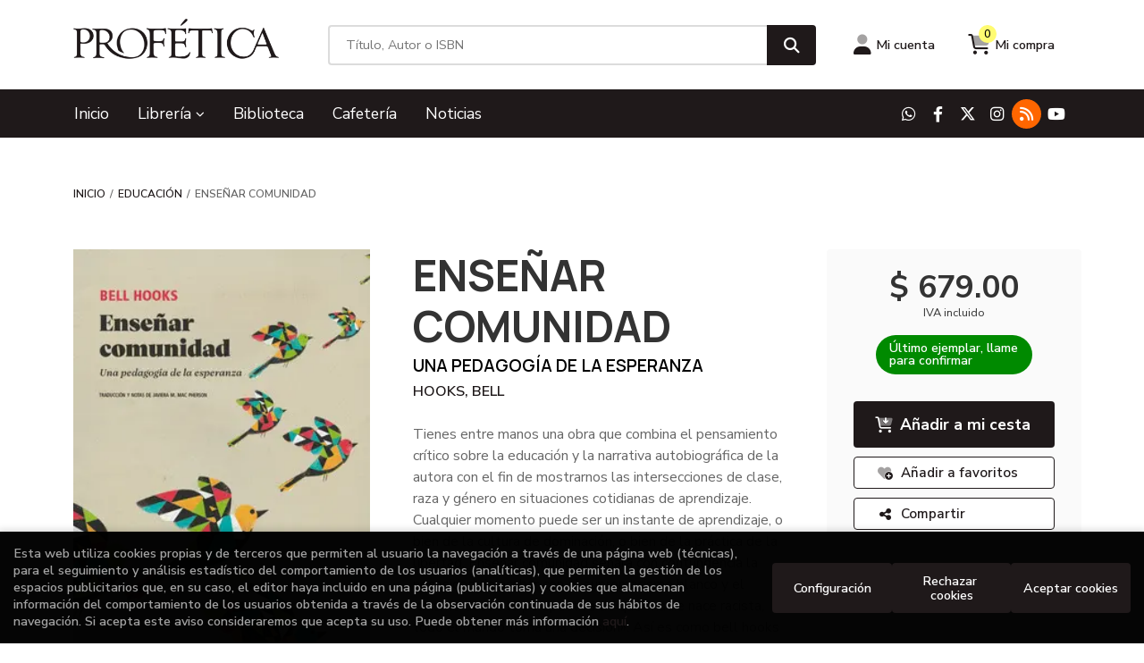

--- FILE ---
content_type: text/html; charset=UTF-8
request_url: https://tiendaenlinea.profetica.com.mx/libro/ensenar-comunidad_1029682
body_size: 15048
content:
<!DOCTYPE html>
<html lang="es">
<head>
    <title>ENSEÑAR COMUNIDAD. UNA PEDAGOGÍA DE LA ESPERANZA. HOOKS, BELL. 9788419160775 Profética</title>
    <meta charset="utf-8">
    <meta name="viewport" content="width=device-width, initial-scale=1.0">
    <meta name="description" content="ENSEÑAR COMUNIDAD. UNA PEDAGOGÍA DE LA ESPERANZA, HOOKS, BELL, $ 679.00. Tienes entre manos una obra que combina el pensamiento crítico sobre la educación y la narrativa autobiográfica de la autora con el fin de mostrarnos las intersecciones de clase, raza y género en situaciones cotidianas de aprendizaje. Cualquier momento puede ser un instante de aprendizaje, o bien de la cultura de dominación, o bien de la práctica de la libertad. Enseñar comunidad señala con contundencia la necesidad de acabar con el supremacismo blanco y el racismo desde la perspectiva de que «nadie nace racista, todo el mundo toma una decisión». Así es como bell hooks abre una brecha desde la que podríamos tomar la decisión de acabar con los sistemas de dominación; el imperialismo, el racismo, el sexismo y el elitismo de clase, armando una pedagogía de la esperanza.Esta obra, publicada diez años después de Enseñar a transgredir, nos trae una herramienta imprescindible para pensar nuestras relaciones dentro y fuera de las aulas, en los centros de trabajo con los compañeros, en casa, en los encuentros con amigos, con amantes, etcétera. Unos vínculos que demasiadas veces se encuentran mediados por la dominación, en lugar de la libertad, y en consecuencia frágiles, si no ya rotos. Este libro es un lugar privilegiado para pensar la comunidad, la libertad y la esperanza, y abrazarlas sin reservas.«Es necesario mantener la esperanza incluso cuando la áspera realidad sugiere todo lo contrario.» —PAULO FREIRE ">
    <meta name="keywords" content="ENSEÑAR COMUNIDAD. UNA PEDAGOGÍA DE LA ESPERANZA, HOOKS, BELL">
    <meta name="revisit" content="15 days">
    <meta name="revisit-after" content="1 days">
        <link rel="image_src" href="https://tiendaenlinea.profetica.com.mx/imagenes/9788419/978841916077.webp">
    <meta property="og:type" content="product">
    <meta property="og:image" content="https://tiendaenlinea.profetica.com.mx/imagenes/9788419/978841916077.webp">
    <meta property="og:url" content="https://tiendaenlinea.profetica.com.mx/libro/ensenar-comunidad_1029682">
    <meta property="og:title" content="ENSEÑAR COMUNIDAD. UNA PEDAGOGÍA DE LA ESPERANZA. HOOKS, BELL. 9788419160775 Profética">
    <meta property="og:description" content="ENSEÑAR COMUNIDAD. UNA PEDAGOGÍA DE LA ESPERANZA, HOOKS, BELL, $ 679.00. Tienes entre manos una obra que combina el pensamiento crítico sobre la educación y la narrativa autobiográfica de la autora con el fin de mostrarnos las intersecciones de clase, raza y género en situaciones cotidianas de aprendizaje. Cualquier momento puede ser un instante de aprendizaje, o bien de la cultura de dominación, o bien de la práctica de la libertad. Enseñar comunidad señala con contundencia la necesidad de acabar con el supremacismo blanco y el racismo desde la perspectiva de que «nadie nace racista, todo el mundo toma una decisión». Así es como bell hooks abre una brecha desde la que podríamos tomar la decisión de acabar con los sistemas de dominación; el imperialismo, el racismo, el sexismo y el elitismo de clase, armando una pedagogía de la esperanza.Esta obra, publicada diez años después de Enseñar a transgredir, nos trae una herramienta imprescindible para pensar nuestras relaciones dentro y fuera de las aulas, en los centros de trabajo con los compañeros, en casa, en los encuentros con amigos, con amantes, etcétera. Unos vínculos que demasiadas veces se encuentran mediados por la dominación, en lugar de la libertad, y en consecuencia frágiles, si no ya rotos. Este libro es un lugar privilegiado para pensar la comunidad, la libertad y la esperanza, y abrazarlas sin reservas.«Es necesario mantener la esperanza incluso cuando la áspera realidad sugiere todo lo contrario.» —PAULO FREIRE ">
    
            
              <meta name="robots" content="index,follow">
          
        <link rel="canonical" href="https://tiendaenlinea.profetica.com.mx/libro/ensenar-comunidad_1029682">
                            
            <link rel="stylesheet" type="text/css" href="/lightbox/css/lightbox.css">
        <link rel="stylesheet" type="text/css" href="/css/base.css">
    <link rel="stylesheet" type="text/css" href="/css/theme.css">
    <link rel="stylesheet" type="text/css" href="/css/custom.css">
    <link type="image/x-icon" rel="shortcut icon" href="/images/favicon.ico">

<!-- Google Tag Manager -->
<script>
window.dataLayer = window.dataLayer || [];
</script>
<script>(function(w,d,s,l,i){w[l]=w[l]||[];w[l].push({'gtm.start':
new Date().getTime(),event:'gtm.js'});var f=d.getElementsByTagName(s)[0],
j=d.createElement(s),dl=l!='dataLayer'?'&l='+l:'';j.async=true;j.src=
'https://www.googletagmanager.com/gtm.js?id='+i+dl;f.parentNode.insertBefore(j,f);
})(window,document,'script','dataLayer','GTM-N6PJCFF9');</script>
<!-- End Google Tag Manager -->


    <!-- alternativa http://schema.org/Organization, igual pero hay que quitar priceRange -->
    <script type="application/ld+json">
    {
    "@context" : "http://schema.org",
    "@type" : "BookStore",
    "name" : "Profética",
    "url" : "https://tiendaenlinea.profetica.com.mx",
    "logo": "https://tiendaenlinea.profetica.com.mx/images/logo-white.png",
    "address": {
        "@type": "PostalAddress",
        "addressLocality": "Puebla",
        "addressRegion": "México",
        "postalCode": "72000",
        "streetAddress": "3 sur 701, centro"
    },
    "priceRange": "$$",
    "image": "https://tiendaenlinea.profetica.com.mx/images/logo.png",
    "telephone": "2222469101 ext.  118",
    "email": "escalera@profetica.com.mx",
    "sameAs" : [
            "https://wa.me/+522211908060",            "https://www.facebook.com/profeticacasadelalectura/?locale=es_LA",            "https://x.com/CasaDeLaLectura",            "https://www.instagram.com/profeticacasadelalectura/",            "https://profeticablog.blogspot.com/",            "https://www.youtube.com/@Prof%C3%A9ticaCasadelaLectura"        ]
    }
    </script>
    <script type="application/ld+json">
    {
    "@context": "http://schema.org",
    "@type": "WebSite",
    "url": "https://tiendaenlinea.profetica.com.mx",
    "potentialAction": {
        "@type": "SearchAction",
        "target": "https://tiendaenlinea.profetica.com.mx/busqueda/listaLibros.php?tipoBus=full&palabrasBusqueda={search_term_string}",
        "query-input": "required name=search_term_string"
    }
    }
    </script>
        <script type="application/ld+json">
        {
            "@context": "http://schema.org",
            "@type": "Product",
            "name": "ENSEÑAR COMUNIDAD",
            "gtin13": "9788419160775",
                
            "offers": {
                "@type": "Offer",
                "price": "679.00",
                "url": "https://tiendaenlinea.profetica.com.mx/libro/ensenar-comunidad_1029682",
                                "availability": "http://schema.org/InStock",
                                "priceCurrency": "EUR"
            },
                                    "description": " Tienes entre manos una obra que combina el pensamiento crítico sobre la educación y la narrativa autobiográfica de la autora con el fin de mostrarnos las intersecciones de clase, raza y género en situaciones cotidianas de aprendizaje. Cualquier momento puede ser un instante de aprendizaje, o bien de la cultura de dominación, o bien de la práctica de la libertad. Enseñar comunidad señala con contundencia la necesidad de acabar con el supremacismo blanco y el racismo desde la perspectiva de que «nadie nace racista, todo el mundo toma una decisión». Así es como bell hooks abre una brecha desde la que podríamos tomar la decisión de acabar con los sistemas de dominación; el imperialismo, el racismo, el sexismo y el elitismo de clase, armando una pedagogía de la esperanza.Esta obra, publicada diez años después de Enseñar a transgredir, nos trae una herramienta imprescindible para pensar nuestras relaciones dentro y fuera de las aulas, en los centros de trabajo con los compañeros, en casa, en los encuentros con amigos, con amantes, etcétera. Unos vínculos que demasiadas veces se encuentran mediados por la dominación, en lugar de la libertad, y en consecuencia frágiles, si no ya rotos. Este libro es un lugar privilegiado para pensar la comunidad, la libertad y la esperanza, y abrazarlas sin reservas.«Es necesario mantener la esperanza incluso cuando la áspera realidad sugiere todo lo contrario.» —PAULO FREIRE ",
                        "image": "https://tiendaenlinea.profetica.com.mx/imagenes/9788419/978841916077.webp"
            }
    </script>
    </head>
<body class="page-detalle" onload="" >
<!-- Google Tag Manager (noscript) -->
<noscript><iframe src="https://www.googletagmanager.com/ns.html?id=GTM-N6PJCFF9"
    height="0" width="0" style="display:none;visibility:hidden"></iframe></noscript>
<!-- End Google Tag Manager (noscript) -->

    <header class="header-2">

	<div class="header-middle ">
    	<div class="container-md">
    		<div class="row">
		        <div id="logotipo" class="col-md-3">
							            <a href="/index.php">
		                <img alt="Profética" src="/images/logo.png">
		            </a>
							        </div>
				<div id="search" class="col-lg-6 col-md-7">
	                <form name="formBusRapida" id="busqueda" action="/busqueda/listaLibros.php" method="get" onsubmit="return busRapida()">
	                    <input type="hidden" name="tipoBus" id="tipoBus" value="full">
						<input type="hidden" name="aproximada" id="aproximada" value="N">
	                    <input class="search-text" type="text" name="palabrasBusqueda" placeholder="Título, Autor o ISBN" aria-label="Título, Autor o ISBN">
	                    <!-- <input type="submit" name="boton" value="" class="btntwo search"> -->
	                    <button class="btntwo search" title="Buscar" type="submit"><i class="fa fa-search"></i></button>
	                    	                </form>
	                <a class="avanzado d-none" href="/busqueda/buscadorAvanzado.php">
	                    <span class="fa fa-angle-right"></span>
	                    Búsqueda avanzada
	                </a>
	            </div>
				<div id="cart" class="col-lg-3 col-md-2 d-none d-md-flex">
					
			        <div id="account" class="dropdown">
			            							<a href="https://tiendaenlinea.profetica.com.mx/registro/autenticacion.php"><i class="fa-duotone fa-user"></i><span class="account-txt d-none d-sm-block">Mi cuenta</span></a>
									        </div>

					<div id="cart-fixed">
	                    <div id="tt_products_minibasket">
	                        	                        <span class="btn-cart"><i class="fa-duotone fa-cart-shopping"></i> <span class="cart-txt">Mi compra</span> <span class="cantidad-mobile numArticulos">0</span></span>
	                        	                        <div id="contentMiniCesta">
								<div>
									<div id="miniCesta">
																			</div>
									<div class="wrapper-btn-checkout">
																				<a class="btn btn-cart-checkout" href="/cesta/cestaCompra.php">Ver Mi Compra</a>
																			</div>
								</div>
							</div>
	                    </div>
					</div>
				</div>
			</div>
		</div>
		
		<div class="buttons-mobile d-block d-sm-none">
    <div class="cart-mobile">
        <span id="numArticulosMini" class="cantidad-mobile numArticulos">0</span>
                <a class="btntwo" href="/cesta/cestaCompra.php" title="Mi compra"><i class="fa-duotone  fa-cart-shopping"></i></a>
            </div>
    <div class="account">
                <a href="https://tiendaenlinea.profetica.com.mx/registro/autenticacion.php" title="Área de Cliente"><i class="fa-duotone  fa-user"></i></a>
            </div>
    <div class="menu-responsive">
        <a class="navbar-toggler" type="button" data-bs-toggle="collapse" data-bs-target="#navbar-collapse-1" aria-controls="navbarNav" aria-expanded="false" aria-label="Toggle navigation">
            <i class="fa-duotone  fa-bars"></i>
        </a>
    </div>
</div>	</div>

	<div class="header-nav">
		<nav class="navbar navbar-expand-md">
			<div class="container">
				<div class="collapse navbar-collapse" id="navbar-collapse-1">
					<ul class="navbar-nav mr-auto">
																		<li class="nav-item"><a href="/index.php"><span>Inicio</span></a></li>
																								<li class="nav-item dropdown dropdown-1">
							<a class="nav-link dropdown-toggle" href="/home_libros" role="button" data-bs-toggle="dropdown" aria-expanded="false">Librería <i class="fas fa-chevron-down"></i></a>

							<ul class="dropdown-menu dropdown-submenu">
																<span class="dropdown-header d-none d-md-block">Materias</span>
								
																										<li class="nav-item">
										<a class="dropdown-item" href="/libros-de/narrativa-iberoamericana-01/" >Narrativa Iberoamericana</a>
									</li>
																																			<li class="nav-item">
										<a class="dropdown-item" href="/libros-de/narrativa-universal-03/" >Narrativa universal</a>
									</li>
																																			<li class="nav-item">
										<a class="dropdown-item" href="/libros-de/poesia-02/" >Poesía</a>
									</li>
																																			<li class="nav-item">
										<a class="dropdown-item" href="/libros-de/ensayo-04/" >Ensayo</a>
									</li>
																																			<li class="nav-item">
										<a class="dropdown-item" href="/libros-de/puebla-05/" >Puebla</a>
									</li>
																																			<li class="nav-item">
										<a class="dropdown-item" href="/libros-de/historia-de-mexico-06/" >Historia de México</a>
									</li>
																																			<li class="nav-item">
										<a class="dropdown-item" href="/libros-de/sociologia-07/" >Sociología</a>
									</li>
																																			<li class="nav-item">
										<a class="dropdown-item" href="/libros-de/filosofia-08/" >Filosofía</a>
									</li>
																																			<li class="nav-item">
										<a class="dropdown-item" href="/libros-de/sexualidad-09/" >Sexualidad</a>
									</li>
																																			<li class="nav-item">
										<a class="dropdown-item" href="/libros-de/psicologia-10/" >Psicología</a>
									</li>
																																			<li class="nav-item">
										<a class="dropdown-item" href="/libros-de/manga-11/" >Manga</a>
									</li>
																																			<li class="nav-item">
										<a class="dropdown-item" href="/libros-de/novela-grafica-12/" >Novela gráfica</a>
									</li>
																																			<li class="nav-item">
										<a class="dropdown-item" href="/libros-de/arte-13/" >Arte</a>
									</li>
																																			<li class="nav-item">
										<a class="dropdown-item" href="/libros-de/ensayo-literario-14/" >Ensayo literario</a>
									</li>
																																			<li class="nav-item">
										<a class="dropdown-item" href="/libros-de/religiones-15/" >Religiones</a>
									</li>
																																			<li class="nav-item">
										<a class="dropdown-item" href="/libros-de/medio-ambiente-16/" >Medio ambiente</a>
									</li>
																																			<li class="nav-item">
										<a class="dropdown-item" href="/libros-de/teatro-17/" >Teatro</a>
									</li>
																																			<li class="nav-item">
										<a class="dropdown-item" href="/libros-de/cine-18/" >Cine</a>
									</li>
																																			<li class="nav-item">
										<a class="dropdown-item" href="/libros-de/arquitectura-19/" >Arquitectura</a>
									</li>
																																			<li class="nav-item">
										<a class="dropdown-item" href="/libros-de/diseno-20/" >Diseño</a>
									</li>
																																			<li class="nav-item">
										<a class="dropdown-item" href="/libros-de/cocina-21/" >Cocina</a>
									</li>
																																			<li class="nav-item">
										<a class="dropdown-item" href="/libros-de/jovenes-22/" >Jóvenes</a>
									</li>
																																			<li class="nav-item">
										<a class="dropdown-item" href="/libros-de/ninos-23/" >Niños</a>
									</li>
																																			<li class="nav-item">
										<a class="dropdown-item" href="/libros-de/lectura-y-escritura-24/" >Lectura y escritura</a>
									</li>
																																			<li class="nav-item">
										<a class="dropdown-item" href="/libros-de/novela-historica-25/" >Novela histórica</a>
									</li>
																																			<li class="nav-item">
										<a class="dropdown-item" href="/libros-de/linguistica-27/" >Lingüística</a>
									</li>
																																			<li class="nav-item">
										<a class="dropdown-item" href="/libros-de/critica-literaria-28/" >Crítica literaria</a>
									</li>
																																			<li class="nav-item">
										<a class="dropdown-item" href="/libros-de/arte-mexicano-29/" >Arte mexicano</a>
									</li>
																																			<li class="nav-item">
										<a class="dropdown-item" href="/libros-de/salud-y-bienestar-30/" >Salud y bienestar</a>
									</li>
																																			<li class="nav-item">
										<a class="dropdown-item" href="/libros-de/grandes-ventas-31/" >Grandes ventas</a>
									</li>
																																			<li class="nav-item">
										<a class="dropdown-item" href="/libros-de/fotografia-32/" >Fotografía</a>
									</li>
																																			<li class="nav-item">
										<a class="dropdown-item" href="/libros-de/lgbt-33/" >LGBT</a>
									</li>
																																			<li class="nav-item">
										<a class="dropdown-item" href="/libros-de/yoga-34/" >Yoga</a>
									</li>
																																			<li class="nav-item">
										<a class="dropdown-item" href="/libros-de/antropologia-36/" >Antropología</a>
									</li>
																																			<li class="nav-item">
										<a class="dropdown-item" href="/libros-de/biblioteca-del-ciudadano-37/" >Biblioteca del ciudadano</a>
									</li>
																																			<li class="nav-item">
										<a class="dropdown-item" href="/libros-de/drogas-38/" >Drogas</a>
									</li>
																																			<li class="nav-item">
										<a class="dropdown-item" href="/libros-de/estudios-culturarles-39/" >Estudios culturarles</a>
									</li>
																																			<li class="nav-item">
										<a class="dropdown-item" href="/libros-de/historia-universal-40/" >Historia universal</a>
									</li>
																																			<li class="nav-item">
										<a class="dropdown-item" href="/libros-de/periodismo-41/" >Periodismo</a>
									</li>
																																			<li class="nav-item">
										<a class="dropdown-item" href="/libros-de/politica-42/" >Política</a>
									</li>
																																			<li class="nav-item">
										<a class="dropdown-item" href="/libros-de/derecho-43/" >Derecho</a>
									</li>
																																			<li class="nav-item">
										<a class="dropdown-item" href="/libros-de/economia-44/" >Economía</a>
									</li>
																																			<li class="nav-item">
										<a class="dropdown-item" href="/libros-de/educacion-45/" >Educación</a>
									</li>
																																			<li class="nav-item">
										<a class="dropdown-item" href="/libros-de/desarrollo-humano-46/" >Desarrollo humano</a>
									</li>
																																			<li class="nav-item">
										<a class="dropdown-item" href="/libros-de/musica-48/" >Música</a>
									</li>
																																			<li class="nav-item">
										<a class="dropdown-item" href="/libros-de/biografias-49/" >Biografías</a>
									</li>
																																			<li class="nav-item">
										<a class="dropdown-item" href="/libros-de/manejo-de-negocios-50/" >Manejo de negocios</a>
									</li>
																																			<li class="nav-item">
										<a class="dropdown-item" href="/libros-de/critica-del-arte-51/" >Crítica del arte</a>
									</li>
																																			<li class="nav-item">
										<a class="dropdown-item" href="/libros-de/narrativa-erotica-52/" >Narrativa erótica</a>
									</li>
																																			<li class="nav-item">
										<a class="dropdown-item" href="/libros-de/breviarios-del-f-c-e--53/" >Breviarios del F.C.E.</a>
									</li>
																																			<li class="nav-item">
										<a class="dropdown-item" href="/libros-de/novela-negra-54/" >Novela negra</a>
									</li>
																																			<li class="nav-item">
										<a class="dropdown-item" href="/libros-de/esoterismo-55/" >Esoterismo</a>
									</li>
																																			<li class="nav-item">
										<a class="dropdown-item" href="/libros-de/ciencias-56/" >Ciencias</a>
									</li>
																								</ul>
						</li>
																								<li class="nav-item"><a href="https://tiendaenlinea.profetica.com.mx/especial/biblioteca/33/"><span>Biblioteca</span></a></li>
																								<li class="nav-item"><a href="https://tiendaenlinea.profetica.com.mx/especial/cafeteria-v2/35/"><span>Cafetería</span></a></li>
																								<li class="nav-item"><a href="/noticias/noticias.php"><span>Noticias</span></a></li>
												
												<li class="nav-item d-block d-sm-none "><a href="/quienes-somos">Quiénes somos</a></li>
												<li class="nav-item d-block d-sm-none  line-off"><a href="/contacto/">Contacto</a></li>
						
											</ul>
										<ul class="social-networks d-none d-md-flex">
												<li class="whatsapp">
							<a title="WHATSAPP" target="_blank" href="https://wa.me/+522211908060"><i class="fa-brands fa-whatsapp"></i></a>
						</li>
												<li class="facebook-f">
							<a title="FACEBOOK" target="_blank" href="https://www.facebook.com/profeticacasadelalectura/?locale=es_LA"><i class="fa-brands fa-facebook-f"></i></a>
						</li>
												<li class="x-twitter">
							<a title="TWITTER" target="_blank" href="https://x.com/CasaDeLaLectura"><i class="fa-brands fa-x-twitter"></i></a>
						</li>
												<li class="instagram">
							<a title="INSTAGRAM" target="_blank" href="https://www.instagram.com/profeticacasadelalectura/"><i class="fa-brands fa-instagram"></i></a>
						</li>
												<li class="rss">
							<a title="BLOG" target="_blank" href="https://profeticablog.blogspot.com/"><i class="fa-solid fa-rss"></i></a>
						</li>
												<li class="youtube">
							<a title="YOUTUBE" target="_blank" href="https://www.youtube.com/@Prof%C3%A9ticaCasadelaLectura"><i class="fa-brands fa-youtube"></i></a>
						</li>
											</ul>
									</div>
			</div>
		</nav>
    </div>

</header>
<main>
    <div class="container">
 
<div class="content col-md-12">
        <ol class="breadcrumb">
        <li><a href="/index.php">Inicio</a></li>
                    <li><a href="/libros-de/educacion-45/" title="Educación">Educación </a></li>
                <li>ENSEÑAR COMUNIDAD</li>
    </ol>
    
    <div class="row">

        <div class="fichaDetalle col-lg-9">
            <div class="row">

                <div id="detimg" class="col-sm-5">
                                        <img width="275" height="415" id="detportada" src="https://tiendaenlinea.profetica.com.mx/imagenes/9788419/978841916077.webp" alt="ENSEÑAR COMUNIDAD" title="ENSEÑAR COMUNIDAD">
                                                            
                    
                    
                                        
                    
                        <div class="datos-articulo">
                                                <dt>Editorial:</dt>
                                                <dd  class="editorial"><span class="nomesigas" data-link="L2VkaXRvcmlhbC9iZWxsYXRlcnJhLzg1My8=">BELLATERRA</span></dd>
                                                                
                                        
                                                                    <dt>Año de edición: </dt>
                        <dd>2024</dd>
                                                                
                                        <dt>Materia:</dt>
                    <dd><a href="/libros-de/educacion-45/" class="" title="Mostrar todos los libros de la materia">Educación</a></dd>
                                        
                        
                    <dt>ISBN:</dt>
                    <dd>978-84-19160-77-5</dd>
                    <div class="clear"></div>
                                        
                                        <dt>Páginas:</dt>
                    <dd>216</dd>
                    <div class="clear"></div>
                                        
                                                                        <dt>Encuadernación:</dt>
                                                <dd>Rústica</dd>
                        <div class="clear"></div>
                    
                    
                                                            
                                        
                    
                    
                                            <dt>Colección: </dt>
                                                                                <dd class="editorial"><span class="nomesigas" data-link="L2VkaXRvcmlhbC9iZWxsYXRlcnJhLzg1My9jb2xlY2Npb24vc2VyaWUtZ2VuZXJhbC11bml2ZXJzaXRhcmlhLzM=" title="Mostrar todos los artículos de esta editorial y colección">Serie General Universitaria</span></dd>
                                                                            <div class="clear"></div>
                                        </div>
           
                </div>
			
                <dl class="summary col-sm-7">
                    <h1 id="titulo">ENSEÑAR COMUNIDAD</h1>
                                        <h2>UNA PEDAGOGÍA DE LA ESPERANZA</h2>
                                        <p id="autor">                    		<span class="nomesigas" data-link="L2F1dG9yL2hvb2tzLWJlbGwv">HOOKS, BELL</span>		    




</p>
                    
                    <div class="precio-detalle-mobile precio-detalle">
                        <div class="wrapper-precio-detalle">
                                                            <div class="infoprices">
                                    <span class="despues">$ 679.00</span>
                                </div>
                                <!-- poner 0 en lugar de 9999 para que se muestre el $ de impuesto -->
                                <div class="iva"> IVA incluido</div>
                                                                             
                        </div>
                        
                                                    <div class="disponibilidad green" id="disponibilidad" >
                                Último ejemplar, llame para confirmar                            </div>
                                            </div>		
                    
                                            <div id="tabsinopsis">
                                                                                    <p class="bodytext">Tienes entre manos una obra que combina el pensamiento crítico sobre la educación y la narrativa autobiográfica de la autora con el fin de mostrarnos las intersecciones de clase, raza y género en situaciones cotidianas de aprendizaje. Cualquier momento puede ser un instante de aprendizaje, o bien de la cultura de dominación, o bien de la práctica de la libertad. Enseñar comunidad señala con contundencia la necesidad de acabar con el supremacismo blanco y el racismo desde la perspectiva de que «nadie nace racista, todo el mundo toma una decisión». Así es como bell hooks abre una brecha desde la que podríamos tomar la decisión de acabar con los sistemas de dominación; el imperialismo, el racismo, el sexismo y el elitismo de clase, armando una pedagogía de la esperanza.Esta obra, publicada diez años después de Enseñar a transgredir, nos trae una herramienta imprescindible para pensar nuestras relaciones dentro y fuera de las aulas, en los centros de trabajo con los compañeros, en casa, en los encuentros con amigos, con amantes, etcétera. Unos vínculos que demasiadas veces se encuentran mediados por la dominación, en lugar de la libertad, y en consecuencia frágiles, si no ya rotos. Este libro es un lugar privilegiado para pensar la comunidad, la libertad y la esperanza, y abrazarlas sin reservas.<BR><BR>«Es necesario mantener la esperanza incluso cuando la áspera realidad sugiere todo lo contrario.» —PAULO FREIRE </p>
                                                    </div>
                                        
                                                                                                 

                            
                </dl>

            </div>
		</div> <!-- fin fichaDetalle-->
    
        <div class="price-col col-lg-3">
             
            <div class="precio-detalle">
                <div class="wrapper-precio-detalle">
                                            <div class="infoprices">
                            <span class="despues">$ 679.00</span>
                        </div>
                        <!-- poner 0 en lugar de 9999 para que se muestre el $ de impuesto -->
                        <div class="iva"> IVA incluido</div>
						                                     
                </div>
				
				                <div class="disponibilidad green" id="disponibilidad2">
                    Último ejemplar, llame para confirmar                </div>
				            </div>

                        
            
                        
			<div class="cta-wrapper">
				                                        <button id="botonComprar" data-id="1029682" class="btn btn-detail" title="Añadir a Mi Compra"><i class="fa-duotone fa-cart-arrow-down"></i> Añadir a mi cesta</button>

					                                        
                    							</div>

            
              
            
            
                        
            			
						
			            <div class="wrapper-detalle">
                <span class="btn nomesigas" data-link="L2Zhdm9yaXRvcy9pbnNGYXZvcml0by5waHA/Y29kQXJ0aWN1bG89MTAyOTY4Mg==">
                    <i class="fa-duotone fa-heart-circle-plus"></i>
                    Añadir a favoritos
                </span>
            </div>
             
						
			            <div class="wrapper-detalle">
                <div id="enviar-amigo" class="btn aviso">
                    <i class="fa fa-share-nodes"></i>
                    Compartir
                                        <div id="share-links"></div>
                                    </div>
            </div>
						
			
                    </div>

    </div>

    <div class="row">
		
        <div id="detpestanias" class="col-md-12">
            <ul id="detnavtab" class="nav nav-tabs" role="tablist">
                                    </ul>

            <div class="tab-content">

                
                            </div>
        </div><!--detpestanias-->

        
                <div class="block col-md-12">
            <h2 class="title">Artículos relacionados</h2>
            <ul class="listado_libros books grid">
                                    <li class="item">
                        <a href="/libro/educacion-artistica-no-son-manualidades-la_1037584" class="productClick" data-id="1037584" data-name="EDUCACIÓN ARTÍSTICA NO SON MANUALIDADES, LA" data-brand="Cs. Sociales y Humanidades">
    <div class="portada">
        <div>
            <img class="foto" src="https://tiendaenlinea.profetica.com.mx/imagenes/9788483/978848319932.webp" alt="EDUCACIÓN ARTÍSTICA NO SON MANUALIDADES, LA" width="145" height="220">
                        
            
                        
        </div>
    </div>
</a>

<form>
    <dl class="dublincore">
        <a href="/libro/educacion-artistica-no-son-manualidades-la_1037584" class="productClick" data-id="1037584" data-name="EDUCACIÓN ARTÍSTICA NO SON MANUALIDADES, LA" data-brand="Cs. Sociales y Humanidades">
            <dd class="title">EDUCACIÓN ARTÍSTICA NO SON MANUALIDADES, LA</dd>
        </a>
        <dd class="creator">                        ACASO, MARÍA    </dd>
                            <dd class="mulsinop">El concepto con el que más fácilmente se suele relacionar lo denominado como educación artística es el de manualidades. En este libro se vincula la educación artística con los procesos intelectuales que generan conocimiento a través del lenguaje visual, sin hacer desaparecer por ello los procesos manuales, pero descentrándolos, situándolos en un lugar no medular. Para lograr es...</dd>
            </dl>
    
    <div class="botones">
                <dd class="disponibilidad green" > Entrega inmediata</dd>
                
        <p class="precio">
                            <strong>$ 375.00</strong>
                    </p>
                        <div class="formulario">
                                                <button id="href_dispo_1037584" style="" data-id="1037584" class="btntwo botonComprar" title="Añadir a Mi Compra">Comprar</button>
                                    </div>
                    </div>
</form>                    </li>
                                    <li class="item">
                        <a href="/libro/eticas-aplicadas-y-educacion-para-un-presente-y-futuro-mejor_1036547" class="productClick" data-id="1036547" data-name="ÉTICAS APLICADAS Y EDUCACIÓN PARA UN PRESENTE Y FUTURO MEJOR" data-brand="Cs. Sociales y Humanidades">
    <div class="portada">
        <div>
            <img class="foto" src="https://tiendaenlinea.profetica.com.mx/imagenes/9786072/978607262163.webp" alt="ÉTICAS APLICADAS Y EDUCACIÓN PARA UN PRESENTE Y FUTURO MEJOR" width="145" height="220">
                        
            
                        
        </div>
    </div>
</a>

<form>
    <dl class="dublincore">
        <a href="/libro/eticas-aplicadas-y-educacion-para-un-presente-y-futuro-mejor_1036547" class="productClick" data-id="1036547" data-name="ÉTICAS APLICADAS Y EDUCACIÓN PARA UN PRESENTE Y FUTURO MEJOR" data-brand="Cs. Sociales y Humanidades">
            <dd class="title">ÉTICAS APLICADAS Y EDUCACIÓN PARA UN PRESENTE Y FUTURO MEJOR</dd>
        </a>
        <dd class="creator">                        ROMERO GARCÍA, LUIS ANTONIO (COORD.)    </dd>
                            <dd class="mulsinop">Más allá de una tendencia académica actual, la ética aplicada es producto de las exigencias propias de nuestro tiempo. Esto no implica en modo alguno un desdén por la ética convencional, sino el intento de aterrizarla, de contrastarla con los problemas concretos, de hacerla más efectiva. La ética es vital para el ser humano y se encuentra presente en cada una de las facetas en ...</dd>
            </dl>
    
    <div class="botones">
                <dd class="disponibilidad green" > Entrega inmediata</dd>
                
        <p class="precio">
                            <strong>$ 240.00</strong>
                    </p>
                        <div class="formulario">
                                                <button id="href_dispo_1036547" style="" data-id="1036547" class="btntwo botonComprar" title="Añadir a Mi Compra">Comprar</button>
                                    </div>
                    </div>
</form>                    </li>
                                    <li class="item">
                        <a href="/libro/escuela-que-necesitamos-la_1036827" class="productClick" data-id="1036827" data-name="ESCUELA QUE NECESITAMOS, LA" data-brand="Cs. Sociales y Humanidades">
    <div class="portada">
        <div>
            <img class="foto" src="https://tiendaenlinea.profetica.com.mx/imagenes/9786077/978607713642.webp" alt="ESCUELA QUE NECESITAMOS, LA" width="145" height="220">
                        
            
                        
        </div>
    </div>
</a>

<form>
    <dl class="dublincore">
        <a href="/libro/escuela-que-necesitamos-la_1036827" class="productClick" data-id="1036827" data-name="ESCUELA QUE NECESITAMOS, LA" data-brand="Cs. Sociales y Humanidades">
            <dd class="title">ESCUELA QUE NECESITAMOS, LA</dd>
        </a>
        <dd class="creator">                        MALDONADO-MALDONADO, ALMA    </dd>
                            <dd class="mulsinop">A partir de décadas de experiencias, la autora comparte sus ideas sobre cómo nuestras instituciones educativas pueden evolucionar para responder mejor a los desafíos actuales del país. Es una invitación a imaginar y debatir nuevas formas de revitalizar el sistema educativo nacional. Con un enfoque inclusivo y comprometido, esta obra busca inspirar a todos aquellos que anhelan u...</dd>
            </dl>
    
    <div class="botones">
                <dd class="disponibilidad green" > Entrega inmediata</dd>
                
        <p class="precio">
                            <strong>$ 240.00</strong>
                    </p>
                        <div class="formulario">
                                                <button id="href_dispo_1036827" style="" data-id="1036827" class="btntwo botonComprar" title="Añadir a Mi Compra">Comprar</button>
                                    </div>
                    </div>
</form>                    </li>
                                    <li class="item">
                        <a href="/libro/cuento-y-pedagogia_1034479" class="productClick" data-id="1034479" data-name="CUENTO Y PEDAGOGÍA" data-brand="Cs. Sociales y Humanidades">
    <div class="portada">
        <div>
            <img class="foto" src="https://tiendaenlinea.profetica.com.mx/imagenes/9786078/978607887852.webp" alt="CUENTO Y PEDAGOGÍA" width="145" height="220">
                        
            
                        
        </div>
    </div>
</a>

<form>
    <dl class="dublincore">
        <a href="/libro/cuento-y-pedagogia_1034479" class="productClick" data-id="1034479" data-name="CUENTO Y PEDAGOGÍA" data-brand="Cs. Sociales y Humanidades">
            <dd class="title">CUENTO Y PEDAGOGÍA</dd>
        </a>
        <dd class="creator">                        PAOLI, ANTONIO    </dd>
                            <dd class="mulsinop">Enaltecer creativamente sin adular, que las personas vivan su autoestima, mutuo aprecio y solidaridad. Esa es, en síntesis, nuestra utopía. La filosofía y las prácticas educativas aquí propuestas introducen a diversas formas para aproximarse a ese ideal.Presentamos estas prácticas a través del programa Jugar y Vivir Ciencia y Valores (JVCV), que busca ofrecer para cada semana, ...</dd>
            </dl>
    
    <div class="botones">
                <dd class="disponibilidad green" > Entrega inmediata</dd>
                
        <p class="precio">
                            <strong>$ 200.00</strong>
                    </p>
                        <div class="formulario">
                                                <button id="href_dispo_1034479" style="" data-id="1034479" class="btntwo botonComprar" title="Añadir a Mi Compra">Comprar</button>
                                    </div>
                    </div>
</form>                    </li>
                                    <li class="item">
                        <a href="/libro/educar-para-la-paz_1033032" class="productClick" data-id="1033032" data-name="EDUCAR PARA LA PAZ" data-brand="Cs. Sociales y Humanidades">
    <div class="portada">
        <div>
            <img class="foto" src="https://tiendaenlinea.profetica.com.mx/imagenes/9786075/978607592819.webp" alt="EDUCAR PARA LA PAZ" width="145" height="220">
                        
            
                        
        </div>
    </div>
</a>

<form>
    <dl class="dublincore">
        <a href="/libro/educar-para-la-paz_1033032" class="productClick" data-id="1033032" data-name="EDUCAR PARA LA PAZ" data-brand="Cs. Sociales y Humanidades">
            <dd class="title">EDUCAR PARA LA PAZ</dd>
        </a>
        <dd class="creator">                        MONTESSORI, MARIA            /             NOVARA, DANIELE            /             PASSERINI, ELENA    </dd>
                            <dd class="mulsinop">La importancia de fomentar la paz en las relaciones entre las personas, y de la educación en la libertad y el entendimiento.Maria Montessori, nominada tres veces al Premio Nobel de la Paz, fue siempre una voz crítica contra la violencia y se esforzó en transmitir la importancia del respeto en el trato, no solo hacia el prójimo, sino también hacia los pequeños.Su pensamiento y m...</dd>
            </dl>
    
    <div class="botones">
                <dd class="disponibilidad green" > Entrega inmediata</dd>
                
        <p class="precio">
                            <strong>$ 235.00</strong>
                    </p>
                        <div class="formulario">
                                                <button id="href_dispo_1033032" style="" data-id="1033032" class="btntwo botonComprar" title="Añadir a Mi Compra">Comprar</button>
                                    </div>
                    </div>
</form>                    </li>
                                    <li class="item">
                        <a href="/libro/metodologia-de-la-investigacion_1036823" class="productClick" data-id="1036823" data-name="METODOLOGÍA DE LA INVESTIGACIÓN" data-brand="Cs. Sociales y Humanidades">
    <div class="portada">
        <div>
            <img class="foto" src="https://tiendaenlinea.profetica.com.mx/imagenes/9786077/978607713616.webp" alt="METODOLOGÍA DE LA INVESTIGACIÓN" width="145" height="220">
                        
            
                        
        </div>
    </div>
</a>

<form>
    <dl class="dublincore">
        <a href="/libro/metodologia-de-la-investigacion_1036823" class="productClick" data-id="1036823" data-name="METODOLOGÍA DE LA INVESTIGACIÓN" data-brand="Cs. Sociales y Humanidades">
            <dd class="title">METODOLOGÍA DE LA INVESTIGACIÓN</dd>
        </a>
        <dd class="creator">                        ZAPATA, ÓSCAR    </dd>
                            <dd class="mulsinop">Este libro te ayudará a diseñar y ejecutar investigaciones en el campo de las ciencias sociales con una visión fresca e innovadora al replantear los marcos epistemológicos, teóricos y metodológicos del quehacer científico.Esta apuesta metodológica de Óscar Zapata es los suficientemente sensible y diversa para captar la complejidad y la riqueza del fenómeno social, así como la s...</dd>
            </dl>
    
    <div class="botones">
                <dd class="disponibilidad green" > Entrega inmediata</dd>
                
        <p class="precio">
                            <strong>$ 450.00</strong>
                    </p>
                        <div class="formulario">
                                                <button id="href_dispo_1036823" style="" data-id="1036823" class="btntwo botonComprar" title="Añadir a Mi Compra">Comprar</button>
                                    </div>
                    </div>
</form>                    </li>
                            </ul>
        </div>
        
                                <div class="block col-md-12">
                <h2 class="title">Otros libros del autor</h2>
                <ul class="listado_libros books grid">
                                            <li class="item">
                            <a href="/libro/hermanas-del-name_1033850" class="productClick" data-id="1033850" data-name="HERMANAS DEL ÑAME" data-brand="">
    <div class="portada">
        <div>
            <img class="foto" src="https://tiendaenlinea.profetica.com.mx/imagenes/9786076/978607696151.webp" alt="HERMANAS DEL ÑAME" width="145" height="220">
                        
            
                        
        </div>
    </div>
</a>

<form>
    <dl class="dublincore">
        <a href="/libro/hermanas-del-name_1033850" class="productClick" data-id="1033850" data-name="HERMANAS DEL ÑAME" data-brand="">
            <dd class="title">HERMANAS DEL ÑAME</dd>
        </a>
        <dd class="creator">                        HOOKS, BELL    </dd>
                            <dd class="mulsinop">Hermanas del ñame. Mujeres negras y nuestra recuperación es una guía para poner sobre la mesa el bienestar y la plenitud de las mujeres negras. bell hooks nos propone pensar en la sanación individual como el primer paso para resistir y enfrentar los sistemas de opresión. Esta primera traducción al español busca tejer vínculos entre las formas de organización de las mujeres negr...</dd>
            </dl>
    
    <div class="botones">
                <dd class="disponibilidad green" > Entrega inmediata</dd>
                
        <p class="precio">
                            <strong>$ 380.00</strong>
                    </p>
                        <div class="formulario">
                                                <button id="href_dispo_1033850" style="" data-id="1033850" class="btntwo botonComprar" title="Añadir a Mi Compra">Comprar</button>
                                    </div>
                    </div>
</form>                        </li>
                                            <li class="item">
                            <a href="/libro/todo-sobre-el-amor_1019527" class="productClick" data-id="1019527" data-name="TODO SOBRE EL AMOR" data-brand="">
    <div class="portada">
        <div>
            <img class="foto" src="https://tiendaenlinea.profetica.com.mx/imagenes/9786075/978607569230.webp" alt="TODO SOBRE EL AMOR" width="145" height="220">
                        
            
                        
        </div>
    </div>
</a>

<form>
    <dl class="dublincore">
        <a href="/libro/todo-sobre-el-amor_1019527" class="productClick" data-id="1019527" data-name="TODO SOBRE EL AMOR" data-brand="">
            <dd class="title">TODO SOBRE EL AMOR</dd>
        </a>
        <dd class="creator">                        HOOKS, BELL    </dd>
                            <dd class="mulsinop">Todo sobre el amor ofrece nuevas formas radicales de pensar sobre el amor al mostrar su interconexión en nuestra vida privada y pública. En once capítulos concisos, hooks explica cómo nuestras nociones cotidianas de lo que significa dar y recibir amor a menudo nos fallan, y cómo estos ideales se establecen en la primera infancia. Ofrece un replanteamiento del amor propio (sin n...</dd>
            </dl>
    
    <div class="botones">
                <dd class="disponibilidad green" > Entrega inmediata</dd>
                
        <p class="precio">
                            <strong>$ 349.00</strong>
                    </p>
                        <div class="formulario">
                                                <button id="href_dispo_1019527" style="" data-id="1019527" class="btntwo botonComprar" title="Añadir a Mi Compra">Comprar</button>
                                    </div>
                    </div>
</form>                        </li>
                                            <li class="item">
                            <a href="/libro/deseo-de-cambiar-el_1016157" class="productClick" data-id="1016157" data-name="DESEO DE CAMBIAR, EL" data-brand="">
    <div class="portada">
        <div>
            <img class="foto" src="https://tiendaenlinea.profetica.com.mx/imagenes/9788418/978841868440.webp" alt="DESEO DE CAMBIAR, EL" width="145" height="220">
                        
            
                        
        </div>
    </div>
</a>

<form>
    <dl class="dublincore">
        <a href="/libro/deseo-de-cambiar-el_1016157" class="productClick" data-id="1016157" data-name="DESEO DE CAMBIAR, EL" data-brand="">
            <dd class="title">DESEO DE CAMBIAR, EL</dd>
        </a>
        <dd class="creator">                        HOOKS, BELL    </dd>
                            <dd class="mulsinop">No es cierto que los hombres no estén dispuestos a cambiar. Es cierto que muchos hombres tienen miedo de cambiar. Es cierto que muchísimos hombres ni siquiera han comenzado a observar cómo el patriarcado les impide conocerse a sí mismos, estar en contacto con sus sentimientos, amar. Para conocer el amor, los hombres deben ser capaces de abandonar el deseo de dominar. Deben pode...</dd>
            </dl>
    
    <div class="botones">
                <dd class="disponibilidad green" > Entrega inmediata</dd>
                
        <p class="precio">
                            <strong>$ 721.00</strong>
                    </p>
                        <div class="formulario">
                                                <button id="href_dispo_1016157" style="" data-id="1016157" class="btntwo botonComprar" title="Añadir a Mi Compra">Comprar</button>
                                    </div>
                    </div>
</form>                        </li>
                                            <li class="item">
                            <a href="/libro/ensenar-a-transgredir_1015203" class="productClick" data-id="1015203" data-name="ENSEÑAR A TRANSGREDIR" data-brand="">
    <div class="portada">
        <div>
            <img class="foto" src="https://tiendaenlinea.profetica.com.mx/imagenes/9788412/978841228184.webp" alt="ENSEÑAR A TRANSGREDIR" width="145" height="220">
                        
            
                        
        </div>
    </div>
</a>

<form>
    <dl class="dublincore">
        <a href="/libro/ensenar-a-transgredir_1015203" class="productClick" data-id="1015203" data-name="ENSEÑAR A TRANSGREDIR" data-brand="">
            <dd class="title">ENSEÑAR A TRANSGREDIR</dd>
        </a>
        <dd class="creator">                        HOOKS, BELL    </dd>
                            <dd class="mulsinop">En Enseñar a transgredir, bell hooks, escritora, maestra e intelectual insurgente, escribe sobre un nuevo tipo de educación, la educación como práctica de la libertad. Enseñar a los estudiantes a «transgredir» los límites raciales, sexuales y de clase para lograr el regalo de la libertad es, para hooks, el objetivo más importante del maestro. bell hooks habla al corazón de la e...</dd>
            </dl>
    
    <div class="botones">
                <dd class="disponibilidad green" > Entrega inmediata</dd>
                
        <p class="precio">
                            <strong>$ 535.00</strong>
                    </p>
                        <div class="formulario">
                                                <button id="href_dispo_1015203" style="" data-id="1015203" class="btntwo botonComprar" title="Añadir a Mi Compra">Comprar</button>
                                    </div>
                    </div>
</form>                        </li>
                                    </ul>
            </div>
                    
        
        <!--
                -->

        
        
                    
            
    </div>          
</div>


<!-- Modal IBD -->
<div id="modal-ibd" class="modal fade in" tabindex="-1" role="dialog" aria-labelledby="myModalLabel">
    <div class="modal-dialog modal-dialog-centered" role="document">
        <div class="modal-content">
            <div class="modal-header">
                <button type="button" class="btn-close btn-close-white" data-bs-dismiss="modal" aria-label="Close"></button>
                <h4 class="modal-title">Sobre IBD (Impresión Bajo Demanda)</h4>
            </div>
            <div class="modal-body">
                <div id="send-to-friend-box">
                    Impresión bajo demanda (IBD) o publicación bajo demanda (POD – Print On Demand) es un sistema de publicación en la que se imprime solamente el número de ejemplares necesarios para atender su pedido (Impresión 1x1).
Imprimiremos el libro para usted, por lo que no está permitida la anulación, ni devolución del pedido (salvo error o defecto de imprenta).
                </div>
                <div id="msg-modal"></div>
            </div>
            <div class="modal-footer">

            </div>
        </div>
    </div>
</div>

<!-- Modal Enviar amigo -->
<div id="modal-send-friend" class="modal fade" tabindex="-1" role="dialog">
	<div class="modal-dialog modal-dialog-centered" role="document">
		<div class="modal-content">
			<form id="formEnviaAmigo" class="form-horizontal" method="post" data-toggle="validator" data-focus="false" role="form" novalidate="true">
				<input type="hidden" name="codigo" value="1029682">
				<input type="hidden" name="marcaTiempo" value="1765278812">
				<input type="hidden" name="campov" value="">
                <!-- Marango. Campos captcha v3 -->
                <input type="hidden" id="token" name="token">
                <input type="hidden" id="action" name="action" value="procesar">
				<div class="modal-header">
                    <button type="button" class="btn-close btn-close-white" data-bs-dismiss="modal" aria-label="Close"></button>
					<h4 class="modal-title">Compartir</h4>
				</div>
				<div class="modal-body">
                    <div id="send-to-friend-box">
                        <div class="form-group">
                            <label for="yourEmail" class="form-label">Tu email</label>
                            <input id="yourEmail" type="email" name="email" placeholder="Tu email" class="form-control" required>
                            <div class="help-block with-errors"></div>
                        </div>
                        <div class="form-group">
                            <label for="friendEmail" class="form-label">Email del destinatario</label>
                            <input id="friendEmail" type="text" name="emailAmigo" placeholder="paco@ejemplo.com, lola@outlook.com, cris@yahoo.es" class="form-control" required>
                            <div class="help-block with-errors"></div>
                        </div>
                        <div class="form-group">
                            <label for="subject" class="form-label">Asunto</label>
                            <input id="subject" type="text" name="asunto" placeholder="Asunto" value="Profética: Un amigo te recomienda" class="form-control">
                        </div>
                        <div class="form-group">
                            <label for="comments" class="form-label">Comentarios</label>
                            <textarea name="comentarios" id="comments" placeholder="Comentarios" class="form-control" required></textarea>
                            <div class="help-block with-errors"></div>
                        </div>
                    </div>
                    <div id="msg-modal"></div>
				</div>
				<div class="modal-footer">
					<button type="button" class="btn btn-default" data-bs-dismiss="modal">Cancelar</button>
					                        <input type="submit" class="g-recaptcha btn" 
                        data-sitekey="6LdgL5MrAAAAAMxqPP6Kt6dhJrRazjQtOqQ_Aom3" 
                        data-callback='onSubmitEnviaAmigo' 
                        data-action='submit' 
                        value="Enviar">
                     
				</div>
			</form>
		</div>
	</div>
</div>

<!-- Modal Avisador de stock -->

<!-- Modal Reservar -->

<!-- Modal Comentar -->

<!-- Modal Click & collect -->

	</div>
</main>

<footer>

	<div class="footer-bottom container">
		<div class="row">
			<div class="col-sm-12 col-lg-6">
				<div class="row">
					<div class="col-lg-6">
						<img class="footer-logo" title="Ir a la página de inicio" alt="Profética" src="/images/logo-white.png"/>

						<div class="contact-info d-none">
							<div>3 sur 701, centro</div>
							<span>72000</span>
							<span>Puebla</span>
							<span>(México)</span>
						</div>
					</div>
					<div class="footer-menu col-lg-6 col-md-4">
						<h3>Contacto</h3>
						<ul>
							<li><i class="fa-duotone fa-phone" aria-hidden="true"></i><a href="tel:2222469101 ext.  118">2222469101 ext.  118</a></li>
							<li><a href="mailto:escalera@profetica.com.mx" target="_blank"><i class="fa-duotone fa-envelope" aria-hidden="true"></i>escalera@profetica.com.mx</a></li>
							<li><a href="/contacto/"><i class="fa-duotone fa-comments" aria-hidden="true"></i>Formulario de contacto</a></li>
							<li><a href="https://wa.me/+522211908060" target="_blank"><i class="fa-brands fa-whatsapp" aria-hidden="true"></i>Whatsapp</a></li>
						</ul>
					</div>
					<div class="footer-menu col-lg-6 col-md-4">
						<h3>Páginas legales</h3>
						<ul>
															<li><a href="/aviso-legal">Aviso legal</a></li>
															<li><a href="/condiciones-de-venta">Condiciones de venta</a></li>
															<li><a href="/politica-de-privacidad">Política de privacidad</a></li>
															<li><a href="/politica-de-cookies">Política de Cookies</a></li>
															<li><a href="/cookies/configCookies.php">Configuración de Cookies</a></li>
													</ul>
					</div>
					<div class="footer-menu col-lg-6 col-md-4">
						<h3>Atención al cliente</h3>
						<ul>
															<li><a href="/quienes-somos">Quiénes somos</a></li>
															<li><a href="/pedidos-especiales/">Pedidos especiales</a></li>
							
													</ul>
					</div>
				</div>
			</div>
			<div class="col-sm-12 col-lg-6">
												<div class="social-networks-box">
					<h3>Síguenos en redes</h3>
					<ul class="social-networks">
												<li class="whatsapp">
							<a title="WHATSAPP" target="_blank" href="https://wa.me/+522211908060"><i class="fa-brands fa-whatsapp"></i></a>
						</li>
												<li class="facebook-f">
							<a title="FACEBOOK" target="_blank" href="https://www.facebook.com/profeticacasadelalectura/?locale=es_LA"><i class="fa-brands fa-facebook-f"></i></a>
						</li>
												<li class="x-twitter">
							<a title="TWITTER" target="_blank" href="https://x.com/CasaDeLaLectura"><i class="fa-brands fa-x-twitter"></i></a>
						</li>
												<li class="instagram">
							<a title="INSTAGRAM" target="_blank" href="https://www.instagram.com/profeticacasadelalectura/"><i class="fa-brands fa-instagram"></i></a>
						</li>
												<li class="rss">
							<a title="BLOG" target="_blank" href="https://profeticablog.blogspot.com/"><i class="fa-solid fa-rss"></i></a>
						</li>
												<li class="youtube">
							<a title="YOUTUBE" target="_blank" href="https://www.youtube.com/@Prof%C3%A9ticaCasadelaLectura"><i class="fa-brands fa-youtube"></i></a>
						</li>
											</ul>
				</div>
							</div>
			
		</div>
		
		<div class="footer-copyright">
			<div class="row">
				<div class="col-sm-12">
					<p class="info-name">
						2025 &copy; <strong>Profética</strong>. Todos los Derechos Reservados |
						<a href="https://editorial.trevenque.es/productos/weblib/" title="Desarrollado por Grupo Trevenque" target="_blank">Grupo Trevenque</a>
					</p>
				</div>
			</div>
		</div>
	</div>
	</footer>

<a class="scrollToTop"><i class="fa fa-chevron-up" aria-hidden="true"></i></a>


<script type="text/javascript">
	/** Variables configuración **/
	var rutaHtml = "";
	var rutaImg = "/images";
	var paginaActual = "detalle.php";
	var paramMoneda = "$|I|2|.|,";
	var totalArticulosCesta = 0;
	var slider = 0;
	var autocomplete = 0;
	var analytics = "";
	var GTM = "GTM-N6PJCFF9";
	var facebookPixel = "";
	var divisa = "EUR";
	var afiliado = "";
	var stickyHeader = "1";
	/** Variables texto **/
	var emailIncorrecto = "El e-mail no es correcto";
	var aceptar = "Aceptar";
	var cancelar = "Cancelar";
		var verCesta = "Ver Mi Compra";
	var checkout = false;
		var seguirComprando = "Seguir comprando";
	var artInsCestaOK = "Artículo añadido a mi cesta";
	var verTodos = "Ver todos";
	var introPalBusqueda = "Introduce las palabras de búsqueda";
	var notifOK = "";
	var notifERR = "";
	var notifINFO = "";
	var numArticulosCarritoCab = "";
	var noArticulosCesta= "No hay artículos en la cesta";
	var verMas = "Ver más";
	var verMenos = "Ver menos";
		var logoScroll = "logo.png";
	var logoDefault = "logo.png";
	var logoResponsive = "logo.png";
		var introValoracion = "";
	</script>

<script type="text/javascript" src="/js/jquery-3.7.1.min.js"></script>
<script type="text/javascript" src="/js/jquery-ui.min.js"></script>
<script type="text/javascript" src="/js/bootstrap.bundle.js"></script>
<script type="text/javascript" src="/js/bootstrap-dialog.js"></script>
<script type="text/javascript" src="/js/validator.min.js"></script>
<script type="text/javascript" src="/js/jquery-labelauty.js"></script>
<script type="text/javascript" src="/js/slick.min.js"></script>

	<script type="text/javascript" src="/js/jquery.idTabs.min.js" ></script>
	<script type="text/javascript" src="/lightbox/js/lightbox.min.js"></script>
	<script type="text/javascript" src="/js/jssocials.min.js"></script>

<script type="text/javascript" src="/js/check.js"></script>
<script type="text/javascript" src="/js/util.js"></script>
<script type="text/javascript" src="/js/general.js"></script>


        	<script type="text/javascript">
		var CaptchaCallback = function() {
					};
		</script>
		<!-- <script src='https://www.google.com/recaptcha/api.js?hl=es&onload=CaptchaCallback&render=explicit' async defer></script> -->
		<script src='https://www.google.com/recaptcha/api.js?hl=es'></script>
			
		<script type="text/javascript" src="https://www.google.com/recaptcha/api.js?render=6LdgL5MrAAAAAMxqPP6Kt6dhJrRazjQtOqQ_Aom3"></script> 
		<script>			
												function onSubmitReserva() {											
					grecaptcha.ready(function() {
					grecaptcha.execute('6LdgL5MrAAAAAMxqPP6Kt6dhJrRazjQtOqQ_Aom3', {
						// Defino el valor del action o la acción, este valor también lo coloqué en el input oculto 'action'
						action: 'procesar'
					}).then(function(token) {						
						// Antes de procesar el formulario, le asigno el token al input oculto 'token' 
						document.getElementById('tokenReservas').value = token;
		
						// Procesamos el formulario 						
							$('#fomReservar').submit();						
					});
				});
			}
								</script>
	

<noscript class="cookie-block-b">
	<script>
	dataLayer.push({ ecommerce: null });  // Clear the previous ecommerce object.
dataLayer.push({
event: "view_item",
ecommerce: {
	items: [{
	item_name: "ENSEÑAR COMUNIDAD", // Name or ID is required.
	item_id: "1029682",
	price: 679.00,
				 
		item_category: "Educación",
				quantity: 1
	}]
}
});
	</script>
</noscript>


	<script type="text/javascript">
var rutaImg = "/images";
	var VALORACIONES_LIBROS = false;
var EBOOKS = "L";
var logeado = false;
var rutaEbooks = "https://tiendaenlinea.profetica.com.mx/unclick";
var disponibilidad_L = "N";
var ean = "9788419160775";
var RESERVAS = true;
var CLICK_AND_COLLECT = false;
var INPUT_CANTIDAD_FICHA = false;

var emailNOK = "El e-mail no es correcto";
var emailAmigoNOK = "El e-mail de tu amigo no es correcto";

	function comprarEbook (codigo, obj)
	{
			if(logeado){
			obj.href = "#";
			$(document).ready(function() {
				$("#dialog").dialog({ modal: true });
				$("#dialog").dialog({ draggable: false })
				$("#dialog").dialog({ resizable: false });
				$("#dialog").dialog({ width: 390 });
				$("#dialog").dialog({ buttons: {
					"Cancelar": function() { $(this).dialog("close"); },
					"Revisar": function() { window.location = rutaEbooks+"/formPedido.php?fr_accion=comprar&codArticulo=" + codigo }, 
					"No es necesario": function() { window.location = rutaEbooks+"/crearPedido.php?fr_accion=comprar&codArticulo=" + codigo }
				}});
			});
			}
		else
			return false;
	}

</script>
<script src="/js/detalleBase.js" type="text/javascript"></script>


<div id="cookie-compliant">
	<div id="introcookies">
		<div class="row">
			<div class="col-sm-8 introcookies-text">
				<p>Esta web utiliza   cookies propias y de terceros que permiten al usuario la navegación a través de una página web (técnicas), para el seguimiento y análisis estadístico del comportamiento de los usuarios (analíticas), que permiten la gestión de los espacios publicitarios que, en su caso, el editor haya incluido en una página (publicitarias) y cookies que almacenan información del comportamiento de los usuarios obtenida a través de la observación continuada de sus hábitos de navegación. Si acepta este aviso consideraremos que acepta su uso. Puede obtener más información  <a id="info-cookies" href="/politica-de-cookies" title="Más información">aquí</a>.</p>
			</div>
			<div class="col-sm-4 introcookies-btn">
				<a id="config-cookies" class="btn btn-dismiss" href="#">Configuración</a>
				<button type="button" id="cookie-refuse" class="btn btn-accept" aria-label="Refuse">Rechazar cookies</button>
				<button type="button" id="cookie-accept" class="btn btn-accept" aria-label="Close">Aceptar cookies</button>
			</div>
		</div>
	</div>

	<div id="configcookies">
		<div class="container">
			<form name="formCookies" id="formCookies" action="#" method="post">
				<h2>¿Que son las Cookies?</h2>

				<p class="config-intro">Una cookie es un fichero que se descarga en tu ordenador al acceder a determinadas páginas web. Las cookies permiten a una página web, entre otras cosas, almacenar y recuperar información sobre los hábitos de navegación de un usuario o de su equipo, gestionar el acceso de usuarios a zonas restringidas de la web, etc. Tipo de cookies utiliza esta página web.</p>
				
				<ul class="lista-check">
					<li>
						<div class="primary">
							<input type="checkbox" id="cookie_a" name="cookie_a" title="Cookies Técnicas" value="1" checked="checked" disabled="disabled">
							<label for="cookie_a">Cookies Técnicas</label>
							<p>Este tipo de cookies  permiten al usuario la navegación a través de una página web, plataforma o aplicación y la utilización de las diferentes opciones o servicios que en ella existan como, por ejemplo, controlar el tráfico y la comunicación de datos, identificar la sesión, acceder a partes de acceso restringido, seleccionar el idioma, o compartir contenidos a través de redes sociales.</p>
						</div>
					</li>
					<li>
						<div class="primary">
							<input type="checkbox" id="cookie_b" name="cookie_b" title="Cookies de Análisis" value="1">
							<label for="cookie_b">Cookies de Análisis</label>
							<p>Son aquéllas que posibilitan el seguimiento y análisis del comportamiento de los usuarios en nuestra página. La información recogida se utiliza para la medición de la actividad de los usuarios en la web y la elaboración de perfiles de navegación de los usuarios, con la finalidad de mejorar la web, así como los productos y servicios ofertados.</p>
						</div>
					</li>
					<li>
						<div class="primary">
							<input type="checkbox" id="cookie_c" name="cookie_c" title="Cookies de Personalización" value="1">
							<label for="cookie_c">Cookies de Personalización</label>
							<p>Estas cookies pueden ser establecidas a través de nuestro sitio por nuestros socios publicitarios. Pueden ser utilizadas por esas empresas para crear un perfil de sus intereses y mostrarle anuncios relevantes en otros sitios. No almacenan directamente información personal, sino que se basan en la identificación única de su navegador y dispositivo de Internet. Si no permite utilizar estas cookies, verá menos publicidad dirigida.</p>
						</div>
					</li>
				</ul>

				<div class="row">
					<div class="col-md-12 botones">
						<button type="button" id="volver" class="btn btn-accept">Volver</button>
						<button type="button" id="grabarAceptar" class="btn btn-accept">Guardar y aceptar</button>
						<button type="button" id="aceptartodas" class="btn btn-accept">Aceptar todas</button>
					</div>
				</div>
			</form>
		</div>
	</div>
</div>

<script type="text/javascript" src="/js/cookieblock-1.1.0.js"></script>
<script type="text/javascript">
	var cb = new CookieBlock({
		browsing: '0',
		scrolling: '0',
		btnRefuse: '1',
	});
	cb.setIgnore(['/politica-de-cookies']);
	cb.setAnalytics('');
	cb.setDebug(false);
	cb.init();

	$(document).ready(function() {

		$("#config-cookies").click(function(e) {
			e.preventDefault();
			$("#introcookies").slideUp(100);
			$("#configcookies").slideDown({
				start: function () {
					$(this).css({
					display: "flex"
					})
				}
			});
		});

		$("#volver").click(function(e) {
			e.preventDefault();
			$("#configcookies").slideUp(200);
			$('#introcookies').slideDown(200);
		});

		$("#grabarAceptar").click(function(e) {
			e.preventDefault();

			var form = document.formCookies;
			var cookiesActivas = "a";

			//console.log("cookie_b:"+form.cookie_b.checked);
			if (form.cookie_b.checked) {
				cookiesActivas += "-b";
			}

			//console.log("cookie_c:"+form.cookie_c.checked);
			if (form.cookie_c.checked) {
				cookiesActivas += "-c";
			}

			$("#cookie-compliant").hide();

			//console.log("cookiesActivas:"+cookiesActivas);
			cb.setCookieExt("ALLOW_COOKIES", cookiesActivas);
			cb.init();

						dataLayer.push({
				'cookieValue': cookiesActivas,
				'event': 'cookieLayerSet'
			});
			//console.log("3. " + cookiesActivas);
					});

		/*$("#cookie-compliant .lista-check input ~ label + p").click(function() {
			$(this).next("p").slideToggle(100);
		});*/

				var consentedCookies = cb.getCookieExt()
		if (consentedCookies !== undefined) {
			console.log("consentedCookies: " + consentedCookies);
			dataLayer.push({
				'cookieValue': consentedCookies,
				'event': 'cookieLayerSet'
			});
		}
		
	});
</script>
</body>
</html>

--- FILE ---
content_type: text/html; charset=utf-8
request_url: https://www.google.com/recaptcha/api2/anchor?ar=1&k=6LdgL5MrAAAAAMxqPP6Kt6dhJrRazjQtOqQ_Aom3&co=aHR0cHM6Ly90aWVuZGFlbmxpbmVhLnByb2ZldGljYS5jb20ubXg6NDQz&hl=es&v=jdMmXeCQEkPbnFDy9T04NbgJ&size=invisible&sa=submit&anchor-ms=20000&execute-ms=15000&cb=jwvm5jk99b3e
body_size: 46958
content:
<!DOCTYPE HTML><html dir="ltr" lang="es"><head><meta http-equiv="Content-Type" content="text/html; charset=UTF-8">
<meta http-equiv="X-UA-Compatible" content="IE=edge">
<title>reCAPTCHA</title>
<style type="text/css">
/* cyrillic-ext */
@font-face {
  font-family: 'Roboto';
  font-style: normal;
  font-weight: 400;
  font-stretch: 100%;
  src: url(//fonts.gstatic.com/s/roboto/v48/KFO7CnqEu92Fr1ME7kSn66aGLdTylUAMa3GUBHMdazTgWw.woff2) format('woff2');
  unicode-range: U+0460-052F, U+1C80-1C8A, U+20B4, U+2DE0-2DFF, U+A640-A69F, U+FE2E-FE2F;
}
/* cyrillic */
@font-face {
  font-family: 'Roboto';
  font-style: normal;
  font-weight: 400;
  font-stretch: 100%;
  src: url(//fonts.gstatic.com/s/roboto/v48/KFO7CnqEu92Fr1ME7kSn66aGLdTylUAMa3iUBHMdazTgWw.woff2) format('woff2');
  unicode-range: U+0301, U+0400-045F, U+0490-0491, U+04B0-04B1, U+2116;
}
/* greek-ext */
@font-face {
  font-family: 'Roboto';
  font-style: normal;
  font-weight: 400;
  font-stretch: 100%;
  src: url(//fonts.gstatic.com/s/roboto/v48/KFO7CnqEu92Fr1ME7kSn66aGLdTylUAMa3CUBHMdazTgWw.woff2) format('woff2');
  unicode-range: U+1F00-1FFF;
}
/* greek */
@font-face {
  font-family: 'Roboto';
  font-style: normal;
  font-weight: 400;
  font-stretch: 100%;
  src: url(//fonts.gstatic.com/s/roboto/v48/KFO7CnqEu92Fr1ME7kSn66aGLdTylUAMa3-UBHMdazTgWw.woff2) format('woff2');
  unicode-range: U+0370-0377, U+037A-037F, U+0384-038A, U+038C, U+038E-03A1, U+03A3-03FF;
}
/* math */
@font-face {
  font-family: 'Roboto';
  font-style: normal;
  font-weight: 400;
  font-stretch: 100%;
  src: url(//fonts.gstatic.com/s/roboto/v48/KFO7CnqEu92Fr1ME7kSn66aGLdTylUAMawCUBHMdazTgWw.woff2) format('woff2');
  unicode-range: U+0302-0303, U+0305, U+0307-0308, U+0310, U+0312, U+0315, U+031A, U+0326-0327, U+032C, U+032F-0330, U+0332-0333, U+0338, U+033A, U+0346, U+034D, U+0391-03A1, U+03A3-03A9, U+03B1-03C9, U+03D1, U+03D5-03D6, U+03F0-03F1, U+03F4-03F5, U+2016-2017, U+2034-2038, U+203C, U+2040, U+2043, U+2047, U+2050, U+2057, U+205F, U+2070-2071, U+2074-208E, U+2090-209C, U+20D0-20DC, U+20E1, U+20E5-20EF, U+2100-2112, U+2114-2115, U+2117-2121, U+2123-214F, U+2190, U+2192, U+2194-21AE, U+21B0-21E5, U+21F1-21F2, U+21F4-2211, U+2213-2214, U+2216-22FF, U+2308-230B, U+2310, U+2319, U+231C-2321, U+2336-237A, U+237C, U+2395, U+239B-23B7, U+23D0, U+23DC-23E1, U+2474-2475, U+25AF, U+25B3, U+25B7, U+25BD, U+25C1, U+25CA, U+25CC, U+25FB, U+266D-266F, U+27C0-27FF, U+2900-2AFF, U+2B0E-2B11, U+2B30-2B4C, U+2BFE, U+3030, U+FF5B, U+FF5D, U+1D400-1D7FF, U+1EE00-1EEFF;
}
/* symbols */
@font-face {
  font-family: 'Roboto';
  font-style: normal;
  font-weight: 400;
  font-stretch: 100%;
  src: url(//fonts.gstatic.com/s/roboto/v48/KFO7CnqEu92Fr1ME7kSn66aGLdTylUAMaxKUBHMdazTgWw.woff2) format('woff2');
  unicode-range: U+0001-000C, U+000E-001F, U+007F-009F, U+20DD-20E0, U+20E2-20E4, U+2150-218F, U+2190, U+2192, U+2194-2199, U+21AF, U+21E6-21F0, U+21F3, U+2218-2219, U+2299, U+22C4-22C6, U+2300-243F, U+2440-244A, U+2460-24FF, U+25A0-27BF, U+2800-28FF, U+2921-2922, U+2981, U+29BF, U+29EB, U+2B00-2BFF, U+4DC0-4DFF, U+FFF9-FFFB, U+10140-1018E, U+10190-1019C, U+101A0, U+101D0-101FD, U+102E0-102FB, U+10E60-10E7E, U+1D2C0-1D2D3, U+1D2E0-1D37F, U+1F000-1F0FF, U+1F100-1F1AD, U+1F1E6-1F1FF, U+1F30D-1F30F, U+1F315, U+1F31C, U+1F31E, U+1F320-1F32C, U+1F336, U+1F378, U+1F37D, U+1F382, U+1F393-1F39F, U+1F3A7-1F3A8, U+1F3AC-1F3AF, U+1F3C2, U+1F3C4-1F3C6, U+1F3CA-1F3CE, U+1F3D4-1F3E0, U+1F3ED, U+1F3F1-1F3F3, U+1F3F5-1F3F7, U+1F408, U+1F415, U+1F41F, U+1F426, U+1F43F, U+1F441-1F442, U+1F444, U+1F446-1F449, U+1F44C-1F44E, U+1F453, U+1F46A, U+1F47D, U+1F4A3, U+1F4B0, U+1F4B3, U+1F4B9, U+1F4BB, U+1F4BF, U+1F4C8-1F4CB, U+1F4D6, U+1F4DA, U+1F4DF, U+1F4E3-1F4E6, U+1F4EA-1F4ED, U+1F4F7, U+1F4F9-1F4FB, U+1F4FD-1F4FE, U+1F503, U+1F507-1F50B, U+1F50D, U+1F512-1F513, U+1F53E-1F54A, U+1F54F-1F5FA, U+1F610, U+1F650-1F67F, U+1F687, U+1F68D, U+1F691, U+1F694, U+1F698, U+1F6AD, U+1F6B2, U+1F6B9-1F6BA, U+1F6BC, U+1F6C6-1F6CF, U+1F6D3-1F6D7, U+1F6E0-1F6EA, U+1F6F0-1F6F3, U+1F6F7-1F6FC, U+1F700-1F7FF, U+1F800-1F80B, U+1F810-1F847, U+1F850-1F859, U+1F860-1F887, U+1F890-1F8AD, U+1F8B0-1F8BB, U+1F8C0-1F8C1, U+1F900-1F90B, U+1F93B, U+1F946, U+1F984, U+1F996, U+1F9E9, U+1FA00-1FA6F, U+1FA70-1FA7C, U+1FA80-1FA89, U+1FA8F-1FAC6, U+1FACE-1FADC, U+1FADF-1FAE9, U+1FAF0-1FAF8, U+1FB00-1FBFF;
}
/* vietnamese */
@font-face {
  font-family: 'Roboto';
  font-style: normal;
  font-weight: 400;
  font-stretch: 100%;
  src: url(//fonts.gstatic.com/s/roboto/v48/KFO7CnqEu92Fr1ME7kSn66aGLdTylUAMa3OUBHMdazTgWw.woff2) format('woff2');
  unicode-range: U+0102-0103, U+0110-0111, U+0128-0129, U+0168-0169, U+01A0-01A1, U+01AF-01B0, U+0300-0301, U+0303-0304, U+0308-0309, U+0323, U+0329, U+1EA0-1EF9, U+20AB;
}
/* latin-ext */
@font-face {
  font-family: 'Roboto';
  font-style: normal;
  font-weight: 400;
  font-stretch: 100%;
  src: url(//fonts.gstatic.com/s/roboto/v48/KFO7CnqEu92Fr1ME7kSn66aGLdTylUAMa3KUBHMdazTgWw.woff2) format('woff2');
  unicode-range: U+0100-02BA, U+02BD-02C5, U+02C7-02CC, U+02CE-02D7, U+02DD-02FF, U+0304, U+0308, U+0329, U+1D00-1DBF, U+1E00-1E9F, U+1EF2-1EFF, U+2020, U+20A0-20AB, U+20AD-20C0, U+2113, U+2C60-2C7F, U+A720-A7FF;
}
/* latin */
@font-face {
  font-family: 'Roboto';
  font-style: normal;
  font-weight: 400;
  font-stretch: 100%;
  src: url(//fonts.gstatic.com/s/roboto/v48/KFO7CnqEu92Fr1ME7kSn66aGLdTylUAMa3yUBHMdazQ.woff2) format('woff2');
  unicode-range: U+0000-00FF, U+0131, U+0152-0153, U+02BB-02BC, U+02C6, U+02DA, U+02DC, U+0304, U+0308, U+0329, U+2000-206F, U+20AC, U+2122, U+2191, U+2193, U+2212, U+2215, U+FEFF, U+FFFD;
}
/* cyrillic-ext */
@font-face {
  font-family: 'Roboto';
  font-style: normal;
  font-weight: 500;
  font-stretch: 100%;
  src: url(//fonts.gstatic.com/s/roboto/v48/KFO7CnqEu92Fr1ME7kSn66aGLdTylUAMa3GUBHMdazTgWw.woff2) format('woff2');
  unicode-range: U+0460-052F, U+1C80-1C8A, U+20B4, U+2DE0-2DFF, U+A640-A69F, U+FE2E-FE2F;
}
/* cyrillic */
@font-face {
  font-family: 'Roboto';
  font-style: normal;
  font-weight: 500;
  font-stretch: 100%;
  src: url(//fonts.gstatic.com/s/roboto/v48/KFO7CnqEu92Fr1ME7kSn66aGLdTylUAMa3iUBHMdazTgWw.woff2) format('woff2');
  unicode-range: U+0301, U+0400-045F, U+0490-0491, U+04B0-04B1, U+2116;
}
/* greek-ext */
@font-face {
  font-family: 'Roboto';
  font-style: normal;
  font-weight: 500;
  font-stretch: 100%;
  src: url(//fonts.gstatic.com/s/roboto/v48/KFO7CnqEu92Fr1ME7kSn66aGLdTylUAMa3CUBHMdazTgWw.woff2) format('woff2');
  unicode-range: U+1F00-1FFF;
}
/* greek */
@font-face {
  font-family: 'Roboto';
  font-style: normal;
  font-weight: 500;
  font-stretch: 100%;
  src: url(//fonts.gstatic.com/s/roboto/v48/KFO7CnqEu92Fr1ME7kSn66aGLdTylUAMa3-UBHMdazTgWw.woff2) format('woff2');
  unicode-range: U+0370-0377, U+037A-037F, U+0384-038A, U+038C, U+038E-03A1, U+03A3-03FF;
}
/* math */
@font-face {
  font-family: 'Roboto';
  font-style: normal;
  font-weight: 500;
  font-stretch: 100%;
  src: url(//fonts.gstatic.com/s/roboto/v48/KFO7CnqEu92Fr1ME7kSn66aGLdTylUAMawCUBHMdazTgWw.woff2) format('woff2');
  unicode-range: U+0302-0303, U+0305, U+0307-0308, U+0310, U+0312, U+0315, U+031A, U+0326-0327, U+032C, U+032F-0330, U+0332-0333, U+0338, U+033A, U+0346, U+034D, U+0391-03A1, U+03A3-03A9, U+03B1-03C9, U+03D1, U+03D5-03D6, U+03F0-03F1, U+03F4-03F5, U+2016-2017, U+2034-2038, U+203C, U+2040, U+2043, U+2047, U+2050, U+2057, U+205F, U+2070-2071, U+2074-208E, U+2090-209C, U+20D0-20DC, U+20E1, U+20E5-20EF, U+2100-2112, U+2114-2115, U+2117-2121, U+2123-214F, U+2190, U+2192, U+2194-21AE, U+21B0-21E5, U+21F1-21F2, U+21F4-2211, U+2213-2214, U+2216-22FF, U+2308-230B, U+2310, U+2319, U+231C-2321, U+2336-237A, U+237C, U+2395, U+239B-23B7, U+23D0, U+23DC-23E1, U+2474-2475, U+25AF, U+25B3, U+25B7, U+25BD, U+25C1, U+25CA, U+25CC, U+25FB, U+266D-266F, U+27C0-27FF, U+2900-2AFF, U+2B0E-2B11, U+2B30-2B4C, U+2BFE, U+3030, U+FF5B, U+FF5D, U+1D400-1D7FF, U+1EE00-1EEFF;
}
/* symbols */
@font-face {
  font-family: 'Roboto';
  font-style: normal;
  font-weight: 500;
  font-stretch: 100%;
  src: url(//fonts.gstatic.com/s/roboto/v48/KFO7CnqEu92Fr1ME7kSn66aGLdTylUAMaxKUBHMdazTgWw.woff2) format('woff2');
  unicode-range: U+0001-000C, U+000E-001F, U+007F-009F, U+20DD-20E0, U+20E2-20E4, U+2150-218F, U+2190, U+2192, U+2194-2199, U+21AF, U+21E6-21F0, U+21F3, U+2218-2219, U+2299, U+22C4-22C6, U+2300-243F, U+2440-244A, U+2460-24FF, U+25A0-27BF, U+2800-28FF, U+2921-2922, U+2981, U+29BF, U+29EB, U+2B00-2BFF, U+4DC0-4DFF, U+FFF9-FFFB, U+10140-1018E, U+10190-1019C, U+101A0, U+101D0-101FD, U+102E0-102FB, U+10E60-10E7E, U+1D2C0-1D2D3, U+1D2E0-1D37F, U+1F000-1F0FF, U+1F100-1F1AD, U+1F1E6-1F1FF, U+1F30D-1F30F, U+1F315, U+1F31C, U+1F31E, U+1F320-1F32C, U+1F336, U+1F378, U+1F37D, U+1F382, U+1F393-1F39F, U+1F3A7-1F3A8, U+1F3AC-1F3AF, U+1F3C2, U+1F3C4-1F3C6, U+1F3CA-1F3CE, U+1F3D4-1F3E0, U+1F3ED, U+1F3F1-1F3F3, U+1F3F5-1F3F7, U+1F408, U+1F415, U+1F41F, U+1F426, U+1F43F, U+1F441-1F442, U+1F444, U+1F446-1F449, U+1F44C-1F44E, U+1F453, U+1F46A, U+1F47D, U+1F4A3, U+1F4B0, U+1F4B3, U+1F4B9, U+1F4BB, U+1F4BF, U+1F4C8-1F4CB, U+1F4D6, U+1F4DA, U+1F4DF, U+1F4E3-1F4E6, U+1F4EA-1F4ED, U+1F4F7, U+1F4F9-1F4FB, U+1F4FD-1F4FE, U+1F503, U+1F507-1F50B, U+1F50D, U+1F512-1F513, U+1F53E-1F54A, U+1F54F-1F5FA, U+1F610, U+1F650-1F67F, U+1F687, U+1F68D, U+1F691, U+1F694, U+1F698, U+1F6AD, U+1F6B2, U+1F6B9-1F6BA, U+1F6BC, U+1F6C6-1F6CF, U+1F6D3-1F6D7, U+1F6E0-1F6EA, U+1F6F0-1F6F3, U+1F6F7-1F6FC, U+1F700-1F7FF, U+1F800-1F80B, U+1F810-1F847, U+1F850-1F859, U+1F860-1F887, U+1F890-1F8AD, U+1F8B0-1F8BB, U+1F8C0-1F8C1, U+1F900-1F90B, U+1F93B, U+1F946, U+1F984, U+1F996, U+1F9E9, U+1FA00-1FA6F, U+1FA70-1FA7C, U+1FA80-1FA89, U+1FA8F-1FAC6, U+1FACE-1FADC, U+1FADF-1FAE9, U+1FAF0-1FAF8, U+1FB00-1FBFF;
}
/* vietnamese */
@font-face {
  font-family: 'Roboto';
  font-style: normal;
  font-weight: 500;
  font-stretch: 100%;
  src: url(//fonts.gstatic.com/s/roboto/v48/KFO7CnqEu92Fr1ME7kSn66aGLdTylUAMa3OUBHMdazTgWw.woff2) format('woff2');
  unicode-range: U+0102-0103, U+0110-0111, U+0128-0129, U+0168-0169, U+01A0-01A1, U+01AF-01B0, U+0300-0301, U+0303-0304, U+0308-0309, U+0323, U+0329, U+1EA0-1EF9, U+20AB;
}
/* latin-ext */
@font-face {
  font-family: 'Roboto';
  font-style: normal;
  font-weight: 500;
  font-stretch: 100%;
  src: url(//fonts.gstatic.com/s/roboto/v48/KFO7CnqEu92Fr1ME7kSn66aGLdTylUAMa3KUBHMdazTgWw.woff2) format('woff2');
  unicode-range: U+0100-02BA, U+02BD-02C5, U+02C7-02CC, U+02CE-02D7, U+02DD-02FF, U+0304, U+0308, U+0329, U+1D00-1DBF, U+1E00-1E9F, U+1EF2-1EFF, U+2020, U+20A0-20AB, U+20AD-20C0, U+2113, U+2C60-2C7F, U+A720-A7FF;
}
/* latin */
@font-face {
  font-family: 'Roboto';
  font-style: normal;
  font-weight: 500;
  font-stretch: 100%;
  src: url(//fonts.gstatic.com/s/roboto/v48/KFO7CnqEu92Fr1ME7kSn66aGLdTylUAMa3yUBHMdazQ.woff2) format('woff2');
  unicode-range: U+0000-00FF, U+0131, U+0152-0153, U+02BB-02BC, U+02C6, U+02DA, U+02DC, U+0304, U+0308, U+0329, U+2000-206F, U+20AC, U+2122, U+2191, U+2193, U+2212, U+2215, U+FEFF, U+FFFD;
}
/* cyrillic-ext */
@font-face {
  font-family: 'Roboto';
  font-style: normal;
  font-weight: 900;
  font-stretch: 100%;
  src: url(//fonts.gstatic.com/s/roboto/v48/KFO7CnqEu92Fr1ME7kSn66aGLdTylUAMa3GUBHMdazTgWw.woff2) format('woff2');
  unicode-range: U+0460-052F, U+1C80-1C8A, U+20B4, U+2DE0-2DFF, U+A640-A69F, U+FE2E-FE2F;
}
/* cyrillic */
@font-face {
  font-family: 'Roboto';
  font-style: normal;
  font-weight: 900;
  font-stretch: 100%;
  src: url(//fonts.gstatic.com/s/roboto/v48/KFO7CnqEu92Fr1ME7kSn66aGLdTylUAMa3iUBHMdazTgWw.woff2) format('woff2');
  unicode-range: U+0301, U+0400-045F, U+0490-0491, U+04B0-04B1, U+2116;
}
/* greek-ext */
@font-face {
  font-family: 'Roboto';
  font-style: normal;
  font-weight: 900;
  font-stretch: 100%;
  src: url(//fonts.gstatic.com/s/roboto/v48/KFO7CnqEu92Fr1ME7kSn66aGLdTylUAMa3CUBHMdazTgWw.woff2) format('woff2');
  unicode-range: U+1F00-1FFF;
}
/* greek */
@font-face {
  font-family: 'Roboto';
  font-style: normal;
  font-weight: 900;
  font-stretch: 100%;
  src: url(//fonts.gstatic.com/s/roboto/v48/KFO7CnqEu92Fr1ME7kSn66aGLdTylUAMa3-UBHMdazTgWw.woff2) format('woff2');
  unicode-range: U+0370-0377, U+037A-037F, U+0384-038A, U+038C, U+038E-03A1, U+03A3-03FF;
}
/* math */
@font-face {
  font-family: 'Roboto';
  font-style: normal;
  font-weight: 900;
  font-stretch: 100%;
  src: url(//fonts.gstatic.com/s/roboto/v48/KFO7CnqEu92Fr1ME7kSn66aGLdTylUAMawCUBHMdazTgWw.woff2) format('woff2');
  unicode-range: U+0302-0303, U+0305, U+0307-0308, U+0310, U+0312, U+0315, U+031A, U+0326-0327, U+032C, U+032F-0330, U+0332-0333, U+0338, U+033A, U+0346, U+034D, U+0391-03A1, U+03A3-03A9, U+03B1-03C9, U+03D1, U+03D5-03D6, U+03F0-03F1, U+03F4-03F5, U+2016-2017, U+2034-2038, U+203C, U+2040, U+2043, U+2047, U+2050, U+2057, U+205F, U+2070-2071, U+2074-208E, U+2090-209C, U+20D0-20DC, U+20E1, U+20E5-20EF, U+2100-2112, U+2114-2115, U+2117-2121, U+2123-214F, U+2190, U+2192, U+2194-21AE, U+21B0-21E5, U+21F1-21F2, U+21F4-2211, U+2213-2214, U+2216-22FF, U+2308-230B, U+2310, U+2319, U+231C-2321, U+2336-237A, U+237C, U+2395, U+239B-23B7, U+23D0, U+23DC-23E1, U+2474-2475, U+25AF, U+25B3, U+25B7, U+25BD, U+25C1, U+25CA, U+25CC, U+25FB, U+266D-266F, U+27C0-27FF, U+2900-2AFF, U+2B0E-2B11, U+2B30-2B4C, U+2BFE, U+3030, U+FF5B, U+FF5D, U+1D400-1D7FF, U+1EE00-1EEFF;
}
/* symbols */
@font-face {
  font-family: 'Roboto';
  font-style: normal;
  font-weight: 900;
  font-stretch: 100%;
  src: url(//fonts.gstatic.com/s/roboto/v48/KFO7CnqEu92Fr1ME7kSn66aGLdTylUAMaxKUBHMdazTgWw.woff2) format('woff2');
  unicode-range: U+0001-000C, U+000E-001F, U+007F-009F, U+20DD-20E0, U+20E2-20E4, U+2150-218F, U+2190, U+2192, U+2194-2199, U+21AF, U+21E6-21F0, U+21F3, U+2218-2219, U+2299, U+22C4-22C6, U+2300-243F, U+2440-244A, U+2460-24FF, U+25A0-27BF, U+2800-28FF, U+2921-2922, U+2981, U+29BF, U+29EB, U+2B00-2BFF, U+4DC0-4DFF, U+FFF9-FFFB, U+10140-1018E, U+10190-1019C, U+101A0, U+101D0-101FD, U+102E0-102FB, U+10E60-10E7E, U+1D2C0-1D2D3, U+1D2E0-1D37F, U+1F000-1F0FF, U+1F100-1F1AD, U+1F1E6-1F1FF, U+1F30D-1F30F, U+1F315, U+1F31C, U+1F31E, U+1F320-1F32C, U+1F336, U+1F378, U+1F37D, U+1F382, U+1F393-1F39F, U+1F3A7-1F3A8, U+1F3AC-1F3AF, U+1F3C2, U+1F3C4-1F3C6, U+1F3CA-1F3CE, U+1F3D4-1F3E0, U+1F3ED, U+1F3F1-1F3F3, U+1F3F5-1F3F7, U+1F408, U+1F415, U+1F41F, U+1F426, U+1F43F, U+1F441-1F442, U+1F444, U+1F446-1F449, U+1F44C-1F44E, U+1F453, U+1F46A, U+1F47D, U+1F4A3, U+1F4B0, U+1F4B3, U+1F4B9, U+1F4BB, U+1F4BF, U+1F4C8-1F4CB, U+1F4D6, U+1F4DA, U+1F4DF, U+1F4E3-1F4E6, U+1F4EA-1F4ED, U+1F4F7, U+1F4F9-1F4FB, U+1F4FD-1F4FE, U+1F503, U+1F507-1F50B, U+1F50D, U+1F512-1F513, U+1F53E-1F54A, U+1F54F-1F5FA, U+1F610, U+1F650-1F67F, U+1F687, U+1F68D, U+1F691, U+1F694, U+1F698, U+1F6AD, U+1F6B2, U+1F6B9-1F6BA, U+1F6BC, U+1F6C6-1F6CF, U+1F6D3-1F6D7, U+1F6E0-1F6EA, U+1F6F0-1F6F3, U+1F6F7-1F6FC, U+1F700-1F7FF, U+1F800-1F80B, U+1F810-1F847, U+1F850-1F859, U+1F860-1F887, U+1F890-1F8AD, U+1F8B0-1F8BB, U+1F8C0-1F8C1, U+1F900-1F90B, U+1F93B, U+1F946, U+1F984, U+1F996, U+1F9E9, U+1FA00-1FA6F, U+1FA70-1FA7C, U+1FA80-1FA89, U+1FA8F-1FAC6, U+1FACE-1FADC, U+1FADF-1FAE9, U+1FAF0-1FAF8, U+1FB00-1FBFF;
}
/* vietnamese */
@font-face {
  font-family: 'Roboto';
  font-style: normal;
  font-weight: 900;
  font-stretch: 100%;
  src: url(//fonts.gstatic.com/s/roboto/v48/KFO7CnqEu92Fr1ME7kSn66aGLdTylUAMa3OUBHMdazTgWw.woff2) format('woff2');
  unicode-range: U+0102-0103, U+0110-0111, U+0128-0129, U+0168-0169, U+01A0-01A1, U+01AF-01B0, U+0300-0301, U+0303-0304, U+0308-0309, U+0323, U+0329, U+1EA0-1EF9, U+20AB;
}
/* latin-ext */
@font-face {
  font-family: 'Roboto';
  font-style: normal;
  font-weight: 900;
  font-stretch: 100%;
  src: url(//fonts.gstatic.com/s/roboto/v48/KFO7CnqEu92Fr1ME7kSn66aGLdTylUAMa3KUBHMdazTgWw.woff2) format('woff2');
  unicode-range: U+0100-02BA, U+02BD-02C5, U+02C7-02CC, U+02CE-02D7, U+02DD-02FF, U+0304, U+0308, U+0329, U+1D00-1DBF, U+1E00-1E9F, U+1EF2-1EFF, U+2020, U+20A0-20AB, U+20AD-20C0, U+2113, U+2C60-2C7F, U+A720-A7FF;
}
/* latin */
@font-face {
  font-family: 'Roboto';
  font-style: normal;
  font-weight: 900;
  font-stretch: 100%;
  src: url(//fonts.gstatic.com/s/roboto/v48/KFO7CnqEu92Fr1ME7kSn66aGLdTylUAMa3yUBHMdazQ.woff2) format('woff2');
  unicode-range: U+0000-00FF, U+0131, U+0152-0153, U+02BB-02BC, U+02C6, U+02DA, U+02DC, U+0304, U+0308, U+0329, U+2000-206F, U+20AC, U+2122, U+2191, U+2193, U+2212, U+2215, U+FEFF, U+FFFD;
}

</style>
<link rel="stylesheet" type="text/css" href="https://www.gstatic.com/recaptcha/releases/jdMmXeCQEkPbnFDy9T04NbgJ/styles__ltr.css">
<script nonce="PPfa3dOhhXHkJRuQLWO_cA" type="text/javascript">window['__recaptcha_api'] = 'https://www.google.com/recaptcha/api2/';</script>
<script type="text/javascript" src="https://www.gstatic.com/recaptcha/releases/jdMmXeCQEkPbnFDy9T04NbgJ/recaptcha__es.js" nonce="PPfa3dOhhXHkJRuQLWO_cA">
      
    </script></head>
<body><div id="rc-anchor-alert" class="rc-anchor-alert"></div>
<input type="hidden" id="recaptcha-token" value="[base64]">
<script type="text/javascript" nonce="PPfa3dOhhXHkJRuQLWO_cA">
      recaptcha.anchor.Main.init("[\x22ainput\x22,[\x22bgdata\x22,\x22\x22,\[base64]/[base64]/[base64]/[base64]/[base64]/[base64]/[base64]/[base64]/[base64]/[base64]/[base64]/[base64]/[base64]/[base64]\\u003d\x22,\[base64]\\u003d\\u003d\x22,\[base64]/CpMKxwrXClkfClMOvwrzDmQ03HMOEw5jDuA/[base64]/DksK1w5nDlMOIwogtXMK8HQoXw70vwphow4LDrExcKcOew7/[base64]/CtHTDukh5HxvCqnxVP8OEw5rDssOsw4nDo8OSKcOqWwjDvsKBw4onw6RPFMOfesOFVcKFwphhGi9gYcKae8OAw7bCgEtlGmzDmMOiPABOdcK1ZcO7IFRNGMKuwoBLw4lnMFPCqEQnwq7Dmxl0ZhBtw6fDjsKFwr8qEHDDiMO4wrMfegFNw4Unw7trBcK7ZzbCv8O2wo/CjycNBsOWwo0Kw5cHWsK7I8OGwpRIFno5McK+woTClgbCuhYZwqdow4rChsK2wq5tbXHCklMqw7Qkwr/Dm8K3YGYZwovCtUY2IzEnw7fDjsKmWcOWw7DDm8OBwpvDisKOwoYGwrBBFi9dSMOPwrvDtABuw7fDnMK9VcKvw5rDqcKlwqTDl8OcwqHDg8K6wqPCoDjDqzPCk8KUwqsgUcOYwqMBa1XDkg4sFjDDg8OrTsKKesOiw5TDshkUUsKKKkXDucKUBMO/wodRwq9Ewq5RZ8KPwqxAd8OUTi9ww64Xw4LDiwnDs3dhBFHCqUnDiSllw6IZwozCiHgww7PCmcKLwpUIIXLDi0fDi8OKCVfDmsOrwpoIPsOmwqbDhCE6w4Ukwo/Cu8O9w7g4w6RgDm7CsBcOw4NOwoTDisO5KXjCiFUrE2/[base64]/DhsO8w5XCksKVZcKRwqgyAMKnZjkESmHCh8Onw4VmwqQ1wqh/W8OPw5HDlwdWw714aUwKwrBTwoMTXMKHNcKdw4vDkMO/[base64]/DhSrDmW3CoMOzw43CusKtG8OcwoXDql4dwpkwwqdnwrtwS8Oww7J1IXNZMgHDokfCucO3w63CrCTDrMKpQDTDiMK3w7bCmMOpw7fCmsKhwoIUwq4twqxoTzB2w58dwqciwonDkxTChEtnMC1cwrrDmB9iw4DDmMOTw6rDjR0MPcKRw5suw4bChsOIS8OxGCjCvRbClG/Cqj8Hw4BpwrzDrX5uTcO0M8KDXMKDw4JzCH8ZLQzCqMOkHCBywrDCsAHDpQLCv8ORHMKwwrYywqx/wqcdw5/CsxvCjiRORRtvXVnDh0vDpzXDu2Q2B8OBw7Usw6vDhQHCgMOMwqrCt8KHT0TCvcKzwrolwqrCh8O9wrIFVsKjXsOwwrnCpMOxwoh7w7gfIcKtwofCq8O0OcKxw5YYO8K4wrlSSR3DnjTDt8OlRcObSMKNwpbDuh4jXMOSXcOdwrxuw5J/w7ZIw7tIP8OAYEbCn0Jtw6xAAXdaLl7CrMKywrQNL8Ovw4LDusKWw6hTQR15bMOkwqhkwoNfLygvbWPCocKmNHrCt8Okw7cjLhLDlMOswpzCo3bCjDrDiMKZT3bDkAE+GGPDgMOYwr/Cr8KBZsOREWZ8wpF+w6DDisOOw47DpDE1f2Z5CSAWw5h3wo9swo8ORsOXw5RJwpk5w4PDgsOcG8KAPTJjWiXDkMOzw7pPAMKVw749b8K2w7lnA8OCFMO9UMO5DMKewpTDgjzDjsKQR2tSMMOKw49kwpjCmXZYecKkwrsSNz3CgHokPUY5Ri3Dp8Knw6PCkF/[base64]/wq4RAsKgKcKlOSISwrNswrcSw5NWw5IBw7wVwozCrcKpC8O0A8OowpRTGcK7HcKVw6lMwrnCnMKNw5DDgUrCr8KTZydCUsKkwovChcOXJ8OUw6/DjCEKwr0+w4d0w5vDsE/[base64]/[base64]/DjMKgw5PCt3M1woYPL1kCwp/DhxLCisKfw7EywoVmUFXDvsOtecOOaWssNcOLw67CqE3DpkrCr8K6f8K/w6dCw4rDvT0qw6VfwqHDkMOkMjscw5YQccOgEMK2OR54w7/[base64]/[base64]/Cq1Afw6hNw5vDgsOYQRjCpCVXwqksw6fDvMOGw5HDnEI5wpLCrwYjwq5oFlvDjsKdw5/CpMO8NRMTfkFLwpbCosOnBVzDpjllw6bCuE50wonDs8OZSGTCmlnCjm7ChGTCu8O1RsOKwpAYC8KdbcOew7M7RsKqwp90PcKbwrFJajTCjMKvJcOJwo10w4cRTMKywpnDg8KtwqjCgsOQBxN/fgFIwrAPf2/Cl1tFw5fCm2QJdlzDhcKjLAgmOlTDrcOAw64Dw6fDqk/DhXXDnz7Cj8OfcX0/BV4mE1YvbcKBw4dzNwAFcMOlKsO8GcOAw4kTdUsSYgJJwr3CocOudl1lHh/DqsKQw6gyw7vDnC5ww4MfQhE1c8KdwrwiGsKgFUNDworDl8KTwrYQwqoLw6sBAsOKw7LCgsODe8OeXGVEwo/CjsOfw73DvE/DpQDDu8KCEsKKEF5ZwpDCi8Kww5UeHGErwrvDqkPDt8OxUcKdw7p9YRzCiWDCiV0QwrBmM094w4oPwrzDpsKXIzfCqnzCrsKcfAHCrQnDm8ONwotDwo7DtcOXC2PDiko1bQHDq8O4w6XDgMOVwpt/ScOkYcONwoZnAi81T8OWwqQOw7N9NzMeKjoNfcOSw58+XhQQeirCp8OqDMOywpfDvG/Di8KTamfCuzzCtFJgLcOKw6UvwqnCusKAw5sqw4Vrw5ptHj0CcEAkCH/CiMKUUMKCVhUwU8OSwo8/HMOLwqZsc8KFMCxSwo1bCsObwqvDusO/[base64]/wrsydMKLwo/[base64]/DgAV/[base64]/Dmm/DpcOHJiPDvcKfE8K6wo/CuVh4HsKoI8OCJcOlGsOjw7PChVLCvcKXe3oUwplQBMOXEy0cHsKAJsO6w6nDv8KJw47CnMO5EsKQQkwBw6bCi8Krw7ViwoHDtmPCj8Orw4fDs1bCjA/Dm1Eqw6bCh0Vow4LClhPDmXFAwqjDpXHDtMOWTG/CmMOBwq1VX8KrIkc9PsODwrNNw47CmsKWw5bCrUwKdcOVwovCmMKxwrgmwphwXMOoalvDkjHDt8KnwqrDmcK8wpQEw6fDhS7CnXrCkcKaw444GUlLXWPCpEjDnQ3CscKvwq3DucOvOsK9MsOLw4hUGsKJwrQYw6lRwr8dwrAgAMKgwpzCjG/Dh8K0Z0YxHcK3wrDDixZVwqJOSsK0HMOrdCHCnnREGEzCtRFuw4UYXcKSO8KDw7zDiXPDhmTDtsKUX8ONwoLCg1HCqVTDs23CpD9EIcODwqLCgzYcwo5Aw7/CtwNfGilqFBsjw5jDsyXDjsOGVBTCosObRhwjwrMiwq9rwrh/[base64]/DkcOQwqoww7LCiVw/[base64]/w6Fgwp46wrl7GFDCr8K4QQg5wrTChMKdwoUgwp3Du8Ohw6xqaCoNw546w7zCp8Kud8OKwqdubsK1w7xEKcOaw55zMSzCnE/CjgjCo8K5S8OZw7/CiDJWwo01w7Itw5Vsw7JEw7xIw6USw7bChSXCkSTCuCfCgx56wohgW8Kewr9rJBJeAjIgw518wpAzwoTCvWtCZMKdSMKUTsKEw5LDvXUcS8K2woPDpcKkw4rCjsKiw4vDiH9YwrgOEBfCtMKOw6JcE8KzXmk2wo0HbcOkwr/CmHkwwoPCujrDlsOWwqxKHjPDu8OiwoVlemrDj8KOHMKXVcOzw5dXw6EHcU7Dh8KhL8OGAMOECmzDrFU7w7jCtMOFEVjDtWfCjTAYw5jCmjJDL8OgMcO1wrfCkVZxwr7DiUTDoGHCp2fCqlPCvDXCnMONwpcOe8KxV1HDjRvCicOKdMOKXlzDuFfCo37DqQ/Cg8OkeiRqwrB+w4jDrcK9w6zDjmLCqcKnw53CjMO/XHfCuCjDusO+IcK0U8OXWMKrIMKKw6LDqMO/wolEY17DqyvCvcOFFsKNwrzDo8OJGFl8acOiw7pdTgMbwqdmBQ/CjcK7PMKRwqROdMKiw4Bxw5fDj8KNw4DDuMOLwqLCm8KiSWTCgxoiwrTDriLCqD/[base64]/DscKXEmzCmsO5wrzDpsK9wrBrwobClMOAZsOwUsOaKyfDsMO2T8Ouw4kyKV9ww7rDscKFEXM2QsOrwqQJw4fCksOdKsOWw5MZw6ICWmdDw7pHw55ndAJAw7VxwpjCk8Kuw5/DlsOzNRvDv1HDmsKRw7Z5wq0Iwow1wplEw5R9wonDosKgWsKwdsKuWj0lw4jDoMK/w6PCgsOHwrZ9w5/Cs8ODTzUEH8K0BMO9MmcCwqjDmMObJsOHQjIKw4nDu3vDuUpAJcKJVWgQwofCg8Kjwr3CnXpbwrc/worDin/Cvw3Cp8ODwoDCsFIfRMK3wpvDiD3CkQZow4RAwobCjMOSFxwww7NYw7zCr8Odw71ofF7Ds8OCX8O/AcKiUGwSV39NPsObwq4fNwPClsOzGcKEZMKGwrPCvcOIwrZRasKQB8K8HWtQW8KLR8OeOsKyw6gLM8KkwrbDgsOVUm7Cj3XCqMKCCMKxw5QdwqzDtMKhw7/[base64]/DnWFCwr07F2see1ABwqdKwo/Cvn9xQMKbwotwLMK6w6vCqMKowpjDqyMTwoNxw5tTw6pOGmfDvC89fMKJwqjDsFDChhMnU2vDp8KoScOLw4nCmyvCpSwSw6orwo3CrDPDuC/ClcO1KsOewrFuOB/[base64]/Dl8KFwpA4w7gjbm8qw7EMNklKYcOPwpPDmTvCvMO1McO3wp5XwqrDhQBmwrLDicKCwrICKMKSYcKrwqQpw6jDocKrC8KMchREw6gZwpXCv8OJbsOcwpXCqcKawpLDgSogIcOcw6ghcGBHw7/Ctg/DmizCsMK1eHXCpi7DiMKCVy9MU0YjSMKAw6JkwrB5BwbDkml1w6jCtSRVw7PCsxnDoMOHQ1IcwowEQSszw7wxN8KuUsKBwrxzNsKaRy/CoXQNNB/DiMKXB8O2eQkIcCbCrMOZCxzDrl7CqU3Cq1YvwrzCucKxYcOzw4rDl8OZw4rDhmwGw6XCuTTDnAbChR9fw4Mlw5TDhMO5wqrCscOrbsK5wr7Ds8O6wrnDh3J7dTHCl8KqT8OHwqdGfmRJw5ZKAw7CpMKbw6/[base64]/CswvCqcK6A8ODw6/DqSnDki/Cg19xH8Ksw4DCrW0GZFHCu8OyFMKtw7xzw4lnw5TDgcKIAHlEBXdWasKASMOve8ONFsOWQW0/[base64]/ZE/DmMKEwpjDq2o+YcOWwqbDrS/Co1FeZMK8bEzCncKkcjbDsDTDpMKgTMOBwohnQhDDqmXDuT9Nw7XCj13DrMOOwoQ2PQhrSj5OBCotFMK5w7A/bDXDkcOPw5HClcOVw6TDqT7DpMKww6HDt8KCw7knSEzDkzEuw7DDl8OxLsOsw6XDhjvDgkEqw4JLwrpVccOFwqPCg8O8RRlECBnDiRF8wrbDtsKmw5d2S2fDiAoMwod2ScOLwovCmGMww4d+R8OqwrwEwrwIRCcLwqZMNRctJh/Cr8Olw7EZw5XCrFpEQsKOecKZwrVpHhjCnxISw6A3OcO6wrQTNE/Di8OTwrEMS2wbwrjCkhIZNGNDwphAScKAWcOxaV5hHcK9AhjDu1vCmRUSADZnXcOjw5bCi3M1wrouCxR3wrN+P3HCnArDhMKSRAYHW8KRBMKcwpoWw7jCkcKWVlZ4w7rDm1pQwqkjKsKGbgIFNS1/[base64]/CtMOOZHPDqsK3w5rCs8KWw7cEwq0KcXEWwrnDukglKsK3ecKhX8Ovw4kIWxDCu2NWOzp2wojCisK6w7JEQsK/HSNKDFo/R8O1CBd2FsOuVcO6On0eBcKTw7TCusOSwqTCocKUUzrDhcKJwr7DiBMzw7RTwobDqRfDoGTDiMOlw7HCpgUHRXYMwqZIIU/Dgn/CmDQ9HVw2GMKafMO4woHDuE9lATvCp8O3w4DDnCXCp8Kpw6zClEdhwpNLacOOWyp4V8OrQcOUw5rCpQHCmFN5KXDCucKmO2ZVeV9gwovDqMOcF8KKw6g2w4AWCHgkXMKebcK/w7fCoMKHKMKTwoAawrLCpTfDpMOpw6bCq3U9w4I2w6rDgsKJLUstF8OdIMK8QsOEwpJ4w7lxDTzDglk6VMKTwq0awrLDjnbCjCLDt0vCvMOwwoXCssO/ejcVTsOVw6LDgMO5w43CgsO2Cz/[base64]/CtmdFw4DDvcKmDg/CkVQZHEfCt8KtRMO+wrlbw6PDosOcOAhgPMOdHhExeMOcVCHDugA2wpzCnXEwwo/CtyjCsCMrwpcBwrPDs8OIwqbCvDYNLsOmZMKTbQNbVzrDnE/CjcKswobDiihow5fCksK5AsKPFMO1WMKcwofDn2HDi8Kaw7Bvw4dMwqHCsT3CqwQ3DMOOw4jCv8KLwrgkZMO7woPCpMOrMA3DoBHDsArDs3ojT0PDrsOrwo5fIk/DjXdSNUICwqlxw5PCg0dvS8OBw4B7XMKefjtpw5sdb8Kbw4E4wq5uEk9sdcOowp5vdB3DtMKRLMK6w7snIsK8wo1TQHbDnAXCsy/DlxXDtUVrw4AWX8Owwrc0wpsrQQHCv8OsFMKOw4HDn0bClidTw7fDjm7DtnjCnMOXw5DCmQxJdUjDp8OuwpIjwp0jVMOBKU7CssOewpnDsjBRGyjDkcK7w7Z3VgHCnMK/wq0AwqvCoMOxIlg/[base64]/DuH3DgyvDhWjDu3MqZABpBsKzfB7DgcO2wqVlccOWA8OXw4PCs2XChsOAasO8w5ofwr4NHQQiw4cWwq1oI8Kqb8KsaWJdwqzDhMOgwpDCqMOBN8O2w5jDuMK5G8K/[base64]/CisKpDQTCr8KXekbCkMKSJW4dJQArDEo4Z0PDs2t/woltwpcKHsOkV8K/wqDDkRoROMOCfzjCqsKswqfDhcO9wozDusKqwo7DixnCrsKCacOFw7VTw6/CgDDDtE/DqA1cw6NgEsOwGmjCn8Kfw6ZjdcKdNHrCvic4w7HDisO6bcKkw592PsK9w6d/OsKRwrInB8KdYMO/[base64]/wrDChMOCLMO/wrI4NgzDsG8ew7vCtznDi8OcMMOrMz5FwrzCt3ghw7BpWMKdaBPDn8Kkw74GwpbCrMKBd8O6w7ABB8KiKcOow4kPw6t0w5zChcOQwoogw7LCscKvwr/DocKHM8Krw4BSSV1uFcKkblfCjWbCtRzCjcK/P3o0wrwsw7kewq7CrnF3wrbCn8KAwol5R8OCwrHDtig4wpRheHXCjmNfw6VLGARpVzPDpwBgPWJpw79Sw6ZBw53DkMOYw6fDpjvDiCtfwrLCtU55CxTDncOwKhM1w4knZwjCj8KkwoPDnHvCjcOdwrN9w6fDmsK8EsKRw68hw4zDtMOMHMK7F8Kjwp/CshjCrMOFfcKtw5QKw64GVsOBw70Hwqc5w7DCggjDpDbCrg0/YcO8EMK+EMOJwq8lETYtL8KsNjLCvwI9N8KxwrY9GVgnw6/Cs23DrMOIWsO6w53Ctn3Ds8OAwq7CsX4MwoTCl2DDk8Kkw5VuR8OOPMOuwrTDrn5EMMOYw7p/[base64]/[base64]/UxlNw4goCHXCvcKPwoRGwo8Owo/Dv8K7w48wwo5wwpHDq8KAw4zCs0XDpMK+UxZ0HHMywoYawpxQWsOTw4jDp3chOjzDtsKKwohDwp0IQsKRw6NLVy7Cm0dxwqwvw4DClBzChT4dwp3CvHzCnTXDusOVw4hkHz8uw4tkH8Kmd8Kqw63CqmTDoB/DlyjCjcKvw4fDoMOJYMOLOMKsw4FQwokwL1RxYsOsMcORwroDWW8/AHg4OcKYD00nSwDDlcOQw55/wqlZLlPCpsKZY8O/MsO6w7/Do8KqOhJEw5LCsjF2wpt7HcKlc8Ozw5zCpmLDrMK1e8K4w7IYTQfCoMOOw6oxwpIDw57Ct8KIVMKndXYMbMK+wrTCosO5wqZBbMOpw4fDiMKwXE0dS8Kjw6AawpsCacOiw6c/w48pRsOrw4IGwq9uDMOdwqoIw5zDrx7DqFbCosKxw5UXwqDDigPDlVV7VMK1w7BLwqLCjcKww5TCrUbDisKDw4dXWBvCv8OYw7vCj3/DvMOWwo/DqTnCoMK5fMO8U0g6SQDDihjClcOGRsKFJcK2WGNTSThSw4w0w7vCi8KqbMOMI8K7wr5daSxswrtCBBfDsz1bQFvCrjjCqsKnwrrDq8Omw512KlfCjsKrw6/[base64]/DmGxJQsOvR8OCPgxhUcOUwrhjwpsWTnHDoMOBVWJlKcK9wp3Cshlnw5cxC2BgTU/Cqj3Ct8Kkw5fDscO5HxHDrsKbw4zDm8OpEgJsFG3Cq8Ohbl/ClCUfw6dew61vSXfDoMOIw7lRH0heB8KgwoBiMcKww4pbGEReIwbDtVdzW8OBw69Pw53Cpz3CiMKHwoAjZsK3Y3JzF3gawonDmsOLRsKQw4fDrSl1dDPDnEdRw4xLw4vCljxzciwwwpjCgCNBbnw/UsOYAcO6woo9w4rDvS7Dhkpzw6zDrzMhw7LCvCFEbsOcwp1ZwpPDocO0w7HDscK/F8OnwpTDl3UMwoJPwotpXcKHGsKvw4MVFcKdw5khw5A3G8Opwo0dRCrCl8O6w4w/[base64]/CrsKJO0TCi8KLCsORUA1tKsOuBcOzIX7DvzNbw64AwqYjGMK/w6PCkMOAwpvCmcOPw7o/wplcw4XCu1DCm8OpwqLCrCTDo8OcwoskJsO2Ey3DksOJHsKIMMKRwrbCoW3CosKwbMK8PWoTw7HDj8K4w5g4KsKww4XDphjDtMOUYMObw6B6wq7CscOUwpnDhjQUw6B7w7TDm8O6YMKww6/Cr8K6VcO6OBR5w6lEwpdqwo7DliHCtMOjIzdSw47DtsK7Ew41w5PClsOHw7MqwoHDrcKAw4HDkVloaVjCuCIiwpPDrMOSMTHCkcOQZ8K/NsKlwqvDnzNywrfCuEgCThjDi8OnKj19Okx4wqtPw7VMJsKwasK2VS0sCyrDlcOVWh91w5IXw7diT8OJFHIawq/DgRpfw43Ci3R7wpvCisKFNwZQCTQ+KRlGwqfDqsOdw6V2wrbDuBHDisK9OsKfdkjDkcKCYcKhwpnCmxbCtMOUUsKwSkrCjwXDh8OdByzCnBjDncKWdMKzNlN1W0BFDCfCjsKBw7MAwrA4HBZjw5/Cr8KLw4nDhcKcw7bCoAsTAcOhPy/[base64]/cTfCizrDlsOqLURfw4Z1Fn/CqVg4w7TDlh7DqMKPWi3Ci8ODw5weHcO6BsOgTErCkxsgw5XDmBXCgcKbw73DgsKIMF9twrQJw7Q4I8KWUMKgwovCpTgfw5vCsmxuwoHCgVrCvmAiwpMPYsOfUsKVwrk/[base64]/DjBzDtS/DuMKUTGlrZl7Cn8OWw7HCsG3CoB14RnXDmcKqfMKvw7c9Z8Odw6zDrsKcc8OpUMO4w60Kw45kwqRxwrXCphbCk25EE8Ktw512wqo1HFRGw58xwqrDvsKTw4zDnkNBccKDw4bDqUpiwo/DlcObfsO9a1vCjQHDnHjCqMKmdmPDq8O1UMOxwppFTyYxdUvDg8OGWD7DuG4UBRF8C1LCj2/DncKJPsOsIsKBd17DpXLCoADDqllnwpc2S8OmQsOXw6LDi3FJT3rCisOzPQFqwrVAwop/wqg1TA9zwqljG33ChAXClRt9w4XCscKjwqZnw4bCscO8P35pWsOES8KjwpJocsK/[base64]/[base64]/[base64]/DiFHDhQomYMODwo05w5NSw4HCl8OJw43DqzReIgXDjsOjOVxIYMOYw6EFSDLCpMOZwojChCNnw5NtS3cVwrM6w5zCmsOVw68hworCnsK0wpdswowZw5pCLHHDqRV/[base64]/[base64]/DhExSw7ZfM8ODw4PDr8OiHsKpY8OLOU3CrMKJRsK1w4Ftw5MPIWUkX8KMwqHCnDjDnELDmWXDqMOYwowvwqROw5rDtHpLJARlw5lMdxXChS42dSrCnTzCrWxOJx4yB1/CoMOOJ8OHKcOAw4DCsTXDtsKpGcKAw41JZ8O3bkDCvsKGFWpnd8OnEUfDqsOeYiHClcKVw47DjsK5I8KXMcKjUBtgMhrDvMKHAT3CpsKxw6LCpMO2ewbCg18MF8KjYUbCn8OVw48zCcK7w6plEcKjC8K3w5DDnMKAwqnDqMOdw4NWcsKkwqAjbwg5wpzDrsO/ARxlWhduwq0jwopvY8KmIcKiwpVTJMKCwosZw6l9w4zCml4Ew5NKw6g5Bkw/woLCqXJMQMOjw55Sw5wzw518ccOVw7DDp8KhwpocZsOqC2/CjDXDscOxworDt13ChG/DlMKRw4DCpTHDqAPDsh/CqMKrwr/[base64]/Cp1vCusK2PnUWSzIAwpbCsEvDs2/Cjy/CiMKfw5MCwqILw7JVUEYOaDHDqFoqw7EHw4ZVw7rDnBfDhmrDncKRFkt8w5XDlsO/[base64]/DhcK2wpDDvlTDuSwLwpYqVMKywqPDicKfw4HCtTgzwp1FMcKhwqjCmcOHXlUXwqUGAcOBacK9w4MGZA/DmVwVw4TCl8KeIEgBanDCtsKQFMOyw5PDlMK8ZMKiw4cuFcK0dCvDhgPDmcK9dcOCw7DCqsKXwpROYikew6ZJdSvDjcOqw4NUIifCvgTCs8K4wopncx0+w6LCmik1wocABy7Dv8Otw5nCkkNpw78nwrnCijnCtyFnw7jCgRfDu8KAw7A4fsK+wr/Dqn3ClH/[base64]/VXoCwoQUVRkHwo41wqNJFsKtDsOJw4VPGFnDrELChhkGwqfDssKrwpxobMKAw4/DsSfDsSXCo2N3EMKNw5/CnxzCtcODP8K8G8KVw7QiwoBpBH5SaWvDu8O2TDLDgsOpw5TChcOwMUECYcKGw5M5wqPCqUZ7RAlGwpQ0w6IPJnhLXsOWw5FQdE7CpFfCtxo7wozDr8O0w6Mcw7HDihRtw6HCo8Kjf8OGLHp/fHYtw77Dky/[base64]/CkMODwr3CjCLCtsKkKcKMw7TDqRjClcKfwqJuwofDsD94SxQLfcKfwrAVwpXDrMKHdcONwozChMK+wrvCr8OyKyV+YsKWVcK3a1pZOWfCnHBOwrMxCmfDu8K7SsOiTcKKw6QAw6/Dp2NGw5/DkMOjbsOhFV3DvsKvwq4lagfClcOxXUplw7ctZsOmwqQlwpXDnxTCugnChRrDosOFPMKbwqLDkyjDisK8wpPDiVFLacKZI8KQw6bDnkjDrMKYZsKbw7nCgcK1PXtEwpPCl2HDjxTDs3FaU8O9fUhzIcKyw5rCmMK+a2TCnQDDmAjCuMK/w7VWwpsnccOyw5nDrsONw5M/woZPLcKUNEpAwoowaR3DnMKLcMOHw7vDjVAYOFvDghfDvMOJw4XCusOow7LDkxMWwoPDl27CucK3w5UewqzDslxCVMOcTsKcw4HDv8ODAQrDr0t1wpXDpsO6wqVtwp/DlEnDvMO3RHcVNi0hUCoae8Khw5LDtn14bsOzw6kUAsOLcnnCl8OcwoTCosKWwoJgTCEBA35sdFJ1C8Oow4AwV1vCpcO6UMOyw6MXeE/[base64]/DhDnChErCvzLCgGbDmWnDvcK0Fjkvw4Ncw4ItIMK6ccKtFydOOhrCiRHDhBHDglTDhnXCjMKHwqJXwp/CgsK+F3XDjCnDiMKtDSDDj2TDscK9w6w4CcKeHkkPw5zCkWHDmBzDpcK2RsO8wqzCpjgbQknDhizDhGPCty8PJS/Cm8O1w5www4vDv8KFZhDCoiBFNWvDrcOMwpzDqXzDjcOaERDCl8ONH1xqw4tQwovCocKtc17CgsOLKR0mcsK/GSfDnQTCrMOMLmDCuhlsFMK3woXCucK/ecOMw6PDqSNBwrwzwq5LEHjCjsOrE8Oxw6xIPk1vMhhiLMKvLQphTAzDkTdNHDhzwqTCmDTDiMKww73DgcOWw7IiIh3CpMK3w7MxWhjDusOcXhdbw4osenwBHsOtw5PDqcKrw71Pw5AXe3/CugVOR8KZw61HOMKJw4RAw7NpbsKawoYVPzkhw4MxYMKAw6BEwpHDu8K1KnTDicK+WDp4w4Jnw68cQBPDr8KIKUHCq1seLC9tcAAQw5FnSBDCqwrDjcK3UCNXOcOuJ8K2w6BaRCTDpV3CiCEQw4M0flfDv8OOwr7Di2/CiMOyZsOwwrEgFDVePxDDl2JbwrjDv8OfAjnDu8O6Dy98G8O8w5nDt8K+w5/ChRPCs8OuIV/CisKMw7QKwr3CqgvCn8OmB8K3w48kD28Aw4/CuStPYT3Dkx9/bi8Iw4YpwrfDmsO7w4kPEyEfMjc4wrbDpUbDvkoMaMKJFgXCmsOvMVTCuQHDjMKlHxJTQcObwoPDmn5sw4XCtsKIK8OCw73CksK/w59ow6PCssKkXiLDoVxEwo/[base64]/[base64]/[base64]/[base64]/[base64]/[base64]/[base64]/ClMKeecOyRcKHFcKBVX/DtU1/w4zDnVlNSgjCpMK1U3FsY8OZPsKIwrIyeSnCjsKkG8O5Wg/Do2PDk8Kdw7jCskpvwpkZw4ICw7HDlnDCocOEQ009wrQVw7/[base64]/CsMO1w6FFwpV7a8KywojDicOmJcOHMMKpw6jCtMOlZ3bCujHCrUzCrcOrw6FhKhpYC8OlwpFoJcK6wrDChcOkfizCpsOObcO0w77Ck8K9TMKiLAcCWnbCisOQWsKDR3FSw5/CpR4XIsOTMBFUwrfDvMOJR1nCisKrw5hFYsKPcMOLwptMw7xPW8OZwoM3LhhgTShzcn3CqcKgAMKsIUHDksKCEsKPWlILwpvCqsOwccOZZi/Dk8OZwpoeX8K/w7Jfwph+DBx0aMOoVX3DvhrCtMOnXsOoc3XDosKvwqhLw501woPDlsKdwo3DiWlZw5UGwp9/dMKhFcKbW2tUeMKowr7ChHtBbkrDtMK0LwZgOsK8ZhERwp9HTkfDgcKvcsKifT7CvyvCmVdAK8OewpcubycxZGTDmMOvMlvCscOsw6VGfMKqw5TDkcOcR8OJR8K/woTCtMOKwpjDgkt0wqTCrMOWd8OiXsKAR8KDGj7CrzrDpMO3F8OsMGUmwoBsw6/ChFjDuDAaBsKMS0XCmW1cwr8yARvDoQ3CsgjDknHDucKfw7LDu8Kxw5PCvwDDtC7DgsO3w7gHHsKuw6Vqw6HCk1cWwpkLHmvDpl7DjcOUwqEvMTvCizfDi8OHRFLDsg0uPl0+w5RcCMKFw5DCp8OpYMObEDRDPwk/[base64]/w6IfKxDCl0bDgcKCdVvDpsKTw63DoQDCv2LCl8KswqZpB8OsD8O3w4XCgnXDpxpPw5zCh8KJQcKuw6rDtsOYwqclEsOswonDp8OQH8O1woNUcMOTexHDg8O5wpHCmxtBw4jDiMKDO3bDk0jCoMK7w6cxwpkDLMOTwo1dfsOAJAzCvMKiMi3CnFDCmw1TZsOlQmnDhQ/CsC3DkCDCgifCnjkLa8K2EcKDwp/DpcO2wpjDhh/DlGzCuU7CmsKewp0CPArDkj/CgTfCkMKnMMONw4Zlwq48WsKeUm9Qw4NeSwRVwrbCp8O9CcKTOgvDpWnCscKXwq/CiCN2wpnDsinDkF8pR1TDiG8BWRnDtMOjKsOYw4Ukwocew75fSRh3NUbCkcK4w7zCvGh9w7vCtz/[base64]/w5gIw7QEw7PDhxrChQBkwoQHSXLCu8OPw4XDhcK9woAESCUxw6Z0wpnDucOQw5Yjw7c9wpPCp2s4w7Qyw6Jfw5Ebw7dBw6bCjcK/[base64]/Ci8KFworDoWRjwoPChMOSLxfDhsOgw7fDqMK6wpnCv2fCocKcVMOnS8OmwpPCpsKjwrrCpsKtw4/DksKOwpxGUCIcwo/DpRzCridrVMKNesK5wp3ClMOEw7opwp/[base64]/[base64]/Cv8KsUzXCsMOXeDoXwrB/BTZzwqIidTzDnBXDkgJyPsOWYcKHw6LDvUnDr8OOw73DoUDDpX3DlQXCoMOsw4Uzw6RHLRkZOsKyw5TCqQHCkMKPwp7CpRMNQ3ViE2bDsGxMwpzDmi98wpFIBV/CisKUwr/DhMOsbSfCpEnCtsOXHsK2G0UywqnCrMOWw5/Cq08QXsOvLMO7w4bCkmDCombDsDDCpGHCji1cU8K9IwElMgAyw4keXcO6wrQCW8K/NRMjdWjDsCfCisKyDCrCvBUsY8K0MjDDtMOCN0rDlsOWVMOYCwc6w6LDncO9eW/CjMOVck7DuXlmwr9twpIwwpEIw5hwwrR+Ri/DmG/DpcKQWjcUIEHCvcK3wrQTA13CrMO+cQLCtWjDtsKzNcKbDcKQHsKDw4towr7Dm0jCtQvDkDpxw7LCp8KQTQNKw797fcOQQsO/wqYsBMOsPnJ2eXJfwqsNFVXCryfDo8OYLxPCuMOmwobDicOZdTUWwrbCmcOfw53CrULCgzkWbB48PcK2IcOaNMO/eMK0w4c6wpzCnMOtc8KdexjDsDIDwrcvCMK1woXDjMKYwo8twptQHmjCv3XCjDvDqF/CnABJwp8JHiAUPmN+w5c4W8KqwrLDklvCn8OWI2bDigrDuRfDmX5Kbk0cei0jw4BTEcKiWcO4w5xme3DCo8Ofw43DjhjCr8O/QRpsDjTDpcKxwpEVw7g4w5TDqGcRXMKpEcK+QynCs2gSwrDDiMOWwrkMwqYAUMOIw5Bbw6EiwoYHYcKow7HDusKFKsOyB0nCrzRCwpfDmxzDo8K1w4EPOMKrwrjCgEsZOljDiRRpCVTDoXU2w4HCucOtwqhGczQLIsO9woHDncKXccKww4NfwpkPYcO+wopYSsK6JlY/J0x/wo/[base64]\\u003d\x22],null,[\x22conf\x22,null,\x226LdgL5MrAAAAAMxqPP6Kt6dhJrRazjQtOqQ_Aom3\x22,0,null,null,null,1,[21,125,63,73,95,87,41,43,42,83,102,105,109,121],[-439842,681],0,null,null,null,null,0,null,0,null,700,1,null,0,\[base64]/tzcYADoGZWF6dTZkEg4Iiv2INxgAOgVNZklJNBoZCAMSFR0U8JfjNw7/vqUGGcSdCRmc4owCGQ\\u003d\\u003d\x22,0,0,null,null,1,null,0,0],\x22https://tiendaenlinea.profetica.com.mx:443\x22,null,[3,1,1],null,null,null,1,3600,[\x22https://www.google.com/intl/es/policies/privacy/\x22,\x22https://www.google.com/intl/es/policies/terms/\x22],\x22/OtdBUrBXH1G11+rLiZbv4WgyS1yI/wpd8h/tEoLO4Q\\u003d\x22,1,0,null,1,1765282416136,0,0,[163,46],null,[138],\x22RC-9FESKK-f8LIO9Q\x22,null,null,null,null,null,\x220dAFcWeA6aeYl9jha7t2savuZvrkRxaJAq-S_szKZtcmB_gnN3ko9tTWnSuMgEaWOinmkdIFE7CuSITtR4hXol79QDAh24Z9QY0w\x22,1765365216129]");
    </script></body></html>

--- FILE ---
content_type: text/html; charset=utf-8
request_url: https://www.google.com/recaptcha/api2/anchor?ar=1&k=6LdgL5MrAAAAAMxqPP6Kt6dhJrRazjQtOqQ_Aom3&co=aHR0cHM6Ly90aWVuZGFlbmxpbmVhLnByb2ZldGljYS5jb20ubXg6NDQz&hl=es&v=jdMmXeCQEkPbnFDy9T04NbgJ&size=invisible&anchor-ms=20000&execute-ms=15000&cb=bx37x1mifp2x
body_size: 46535
content:
<!DOCTYPE HTML><html dir="ltr" lang="es"><head><meta http-equiv="Content-Type" content="text/html; charset=UTF-8">
<meta http-equiv="X-UA-Compatible" content="IE=edge">
<title>reCAPTCHA</title>
<style type="text/css">
/* cyrillic-ext */
@font-face {
  font-family: 'Roboto';
  font-style: normal;
  font-weight: 400;
  font-stretch: 100%;
  src: url(//fonts.gstatic.com/s/roboto/v48/KFO7CnqEu92Fr1ME7kSn66aGLdTylUAMa3GUBHMdazTgWw.woff2) format('woff2');
  unicode-range: U+0460-052F, U+1C80-1C8A, U+20B4, U+2DE0-2DFF, U+A640-A69F, U+FE2E-FE2F;
}
/* cyrillic */
@font-face {
  font-family: 'Roboto';
  font-style: normal;
  font-weight: 400;
  font-stretch: 100%;
  src: url(//fonts.gstatic.com/s/roboto/v48/KFO7CnqEu92Fr1ME7kSn66aGLdTylUAMa3iUBHMdazTgWw.woff2) format('woff2');
  unicode-range: U+0301, U+0400-045F, U+0490-0491, U+04B0-04B1, U+2116;
}
/* greek-ext */
@font-face {
  font-family: 'Roboto';
  font-style: normal;
  font-weight: 400;
  font-stretch: 100%;
  src: url(//fonts.gstatic.com/s/roboto/v48/KFO7CnqEu92Fr1ME7kSn66aGLdTylUAMa3CUBHMdazTgWw.woff2) format('woff2');
  unicode-range: U+1F00-1FFF;
}
/* greek */
@font-face {
  font-family: 'Roboto';
  font-style: normal;
  font-weight: 400;
  font-stretch: 100%;
  src: url(//fonts.gstatic.com/s/roboto/v48/KFO7CnqEu92Fr1ME7kSn66aGLdTylUAMa3-UBHMdazTgWw.woff2) format('woff2');
  unicode-range: U+0370-0377, U+037A-037F, U+0384-038A, U+038C, U+038E-03A1, U+03A3-03FF;
}
/* math */
@font-face {
  font-family: 'Roboto';
  font-style: normal;
  font-weight: 400;
  font-stretch: 100%;
  src: url(//fonts.gstatic.com/s/roboto/v48/KFO7CnqEu92Fr1ME7kSn66aGLdTylUAMawCUBHMdazTgWw.woff2) format('woff2');
  unicode-range: U+0302-0303, U+0305, U+0307-0308, U+0310, U+0312, U+0315, U+031A, U+0326-0327, U+032C, U+032F-0330, U+0332-0333, U+0338, U+033A, U+0346, U+034D, U+0391-03A1, U+03A3-03A9, U+03B1-03C9, U+03D1, U+03D5-03D6, U+03F0-03F1, U+03F4-03F5, U+2016-2017, U+2034-2038, U+203C, U+2040, U+2043, U+2047, U+2050, U+2057, U+205F, U+2070-2071, U+2074-208E, U+2090-209C, U+20D0-20DC, U+20E1, U+20E5-20EF, U+2100-2112, U+2114-2115, U+2117-2121, U+2123-214F, U+2190, U+2192, U+2194-21AE, U+21B0-21E5, U+21F1-21F2, U+21F4-2211, U+2213-2214, U+2216-22FF, U+2308-230B, U+2310, U+2319, U+231C-2321, U+2336-237A, U+237C, U+2395, U+239B-23B7, U+23D0, U+23DC-23E1, U+2474-2475, U+25AF, U+25B3, U+25B7, U+25BD, U+25C1, U+25CA, U+25CC, U+25FB, U+266D-266F, U+27C0-27FF, U+2900-2AFF, U+2B0E-2B11, U+2B30-2B4C, U+2BFE, U+3030, U+FF5B, U+FF5D, U+1D400-1D7FF, U+1EE00-1EEFF;
}
/* symbols */
@font-face {
  font-family: 'Roboto';
  font-style: normal;
  font-weight: 400;
  font-stretch: 100%;
  src: url(//fonts.gstatic.com/s/roboto/v48/KFO7CnqEu92Fr1ME7kSn66aGLdTylUAMaxKUBHMdazTgWw.woff2) format('woff2');
  unicode-range: U+0001-000C, U+000E-001F, U+007F-009F, U+20DD-20E0, U+20E2-20E4, U+2150-218F, U+2190, U+2192, U+2194-2199, U+21AF, U+21E6-21F0, U+21F3, U+2218-2219, U+2299, U+22C4-22C6, U+2300-243F, U+2440-244A, U+2460-24FF, U+25A0-27BF, U+2800-28FF, U+2921-2922, U+2981, U+29BF, U+29EB, U+2B00-2BFF, U+4DC0-4DFF, U+FFF9-FFFB, U+10140-1018E, U+10190-1019C, U+101A0, U+101D0-101FD, U+102E0-102FB, U+10E60-10E7E, U+1D2C0-1D2D3, U+1D2E0-1D37F, U+1F000-1F0FF, U+1F100-1F1AD, U+1F1E6-1F1FF, U+1F30D-1F30F, U+1F315, U+1F31C, U+1F31E, U+1F320-1F32C, U+1F336, U+1F378, U+1F37D, U+1F382, U+1F393-1F39F, U+1F3A7-1F3A8, U+1F3AC-1F3AF, U+1F3C2, U+1F3C4-1F3C6, U+1F3CA-1F3CE, U+1F3D4-1F3E0, U+1F3ED, U+1F3F1-1F3F3, U+1F3F5-1F3F7, U+1F408, U+1F415, U+1F41F, U+1F426, U+1F43F, U+1F441-1F442, U+1F444, U+1F446-1F449, U+1F44C-1F44E, U+1F453, U+1F46A, U+1F47D, U+1F4A3, U+1F4B0, U+1F4B3, U+1F4B9, U+1F4BB, U+1F4BF, U+1F4C8-1F4CB, U+1F4D6, U+1F4DA, U+1F4DF, U+1F4E3-1F4E6, U+1F4EA-1F4ED, U+1F4F7, U+1F4F9-1F4FB, U+1F4FD-1F4FE, U+1F503, U+1F507-1F50B, U+1F50D, U+1F512-1F513, U+1F53E-1F54A, U+1F54F-1F5FA, U+1F610, U+1F650-1F67F, U+1F687, U+1F68D, U+1F691, U+1F694, U+1F698, U+1F6AD, U+1F6B2, U+1F6B9-1F6BA, U+1F6BC, U+1F6C6-1F6CF, U+1F6D3-1F6D7, U+1F6E0-1F6EA, U+1F6F0-1F6F3, U+1F6F7-1F6FC, U+1F700-1F7FF, U+1F800-1F80B, U+1F810-1F847, U+1F850-1F859, U+1F860-1F887, U+1F890-1F8AD, U+1F8B0-1F8BB, U+1F8C0-1F8C1, U+1F900-1F90B, U+1F93B, U+1F946, U+1F984, U+1F996, U+1F9E9, U+1FA00-1FA6F, U+1FA70-1FA7C, U+1FA80-1FA89, U+1FA8F-1FAC6, U+1FACE-1FADC, U+1FADF-1FAE9, U+1FAF0-1FAF8, U+1FB00-1FBFF;
}
/* vietnamese */
@font-face {
  font-family: 'Roboto';
  font-style: normal;
  font-weight: 400;
  font-stretch: 100%;
  src: url(//fonts.gstatic.com/s/roboto/v48/KFO7CnqEu92Fr1ME7kSn66aGLdTylUAMa3OUBHMdazTgWw.woff2) format('woff2');
  unicode-range: U+0102-0103, U+0110-0111, U+0128-0129, U+0168-0169, U+01A0-01A1, U+01AF-01B0, U+0300-0301, U+0303-0304, U+0308-0309, U+0323, U+0329, U+1EA0-1EF9, U+20AB;
}
/* latin-ext */
@font-face {
  font-family: 'Roboto';
  font-style: normal;
  font-weight: 400;
  font-stretch: 100%;
  src: url(//fonts.gstatic.com/s/roboto/v48/KFO7CnqEu92Fr1ME7kSn66aGLdTylUAMa3KUBHMdazTgWw.woff2) format('woff2');
  unicode-range: U+0100-02BA, U+02BD-02C5, U+02C7-02CC, U+02CE-02D7, U+02DD-02FF, U+0304, U+0308, U+0329, U+1D00-1DBF, U+1E00-1E9F, U+1EF2-1EFF, U+2020, U+20A0-20AB, U+20AD-20C0, U+2113, U+2C60-2C7F, U+A720-A7FF;
}
/* latin */
@font-face {
  font-family: 'Roboto';
  font-style: normal;
  font-weight: 400;
  font-stretch: 100%;
  src: url(//fonts.gstatic.com/s/roboto/v48/KFO7CnqEu92Fr1ME7kSn66aGLdTylUAMa3yUBHMdazQ.woff2) format('woff2');
  unicode-range: U+0000-00FF, U+0131, U+0152-0153, U+02BB-02BC, U+02C6, U+02DA, U+02DC, U+0304, U+0308, U+0329, U+2000-206F, U+20AC, U+2122, U+2191, U+2193, U+2212, U+2215, U+FEFF, U+FFFD;
}
/* cyrillic-ext */
@font-face {
  font-family: 'Roboto';
  font-style: normal;
  font-weight: 500;
  font-stretch: 100%;
  src: url(//fonts.gstatic.com/s/roboto/v48/KFO7CnqEu92Fr1ME7kSn66aGLdTylUAMa3GUBHMdazTgWw.woff2) format('woff2');
  unicode-range: U+0460-052F, U+1C80-1C8A, U+20B4, U+2DE0-2DFF, U+A640-A69F, U+FE2E-FE2F;
}
/* cyrillic */
@font-face {
  font-family: 'Roboto';
  font-style: normal;
  font-weight: 500;
  font-stretch: 100%;
  src: url(//fonts.gstatic.com/s/roboto/v48/KFO7CnqEu92Fr1ME7kSn66aGLdTylUAMa3iUBHMdazTgWw.woff2) format('woff2');
  unicode-range: U+0301, U+0400-045F, U+0490-0491, U+04B0-04B1, U+2116;
}
/* greek-ext */
@font-face {
  font-family: 'Roboto';
  font-style: normal;
  font-weight: 500;
  font-stretch: 100%;
  src: url(//fonts.gstatic.com/s/roboto/v48/KFO7CnqEu92Fr1ME7kSn66aGLdTylUAMa3CUBHMdazTgWw.woff2) format('woff2');
  unicode-range: U+1F00-1FFF;
}
/* greek */
@font-face {
  font-family: 'Roboto';
  font-style: normal;
  font-weight: 500;
  font-stretch: 100%;
  src: url(//fonts.gstatic.com/s/roboto/v48/KFO7CnqEu92Fr1ME7kSn66aGLdTylUAMa3-UBHMdazTgWw.woff2) format('woff2');
  unicode-range: U+0370-0377, U+037A-037F, U+0384-038A, U+038C, U+038E-03A1, U+03A3-03FF;
}
/* math */
@font-face {
  font-family: 'Roboto';
  font-style: normal;
  font-weight: 500;
  font-stretch: 100%;
  src: url(//fonts.gstatic.com/s/roboto/v48/KFO7CnqEu92Fr1ME7kSn66aGLdTylUAMawCUBHMdazTgWw.woff2) format('woff2');
  unicode-range: U+0302-0303, U+0305, U+0307-0308, U+0310, U+0312, U+0315, U+031A, U+0326-0327, U+032C, U+032F-0330, U+0332-0333, U+0338, U+033A, U+0346, U+034D, U+0391-03A1, U+03A3-03A9, U+03B1-03C9, U+03D1, U+03D5-03D6, U+03F0-03F1, U+03F4-03F5, U+2016-2017, U+2034-2038, U+203C, U+2040, U+2043, U+2047, U+2050, U+2057, U+205F, U+2070-2071, U+2074-208E, U+2090-209C, U+20D0-20DC, U+20E1, U+20E5-20EF, U+2100-2112, U+2114-2115, U+2117-2121, U+2123-214F, U+2190, U+2192, U+2194-21AE, U+21B0-21E5, U+21F1-21F2, U+21F4-2211, U+2213-2214, U+2216-22FF, U+2308-230B, U+2310, U+2319, U+231C-2321, U+2336-237A, U+237C, U+2395, U+239B-23B7, U+23D0, U+23DC-23E1, U+2474-2475, U+25AF, U+25B3, U+25B7, U+25BD, U+25C1, U+25CA, U+25CC, U+25FB, U+266D-266F, U+27C0-27FF, U+2900-2AFF, U+2B0E-2B11, U+2B30-2B4C, U+2BFE, U+3030, U+FF5B, U+FF5D, U+1D400-1D7FF, U+1EE00-1EEFF;
}
/* symbols */
@font-face {
  font-family: 'Roboto';
  font-style: normal;
  font-weight: 500;
  font-stretch: 100%;
  src: url(//fonts.gstatic.com/s/roboto/v48/KFO7CnqEu92Fr1ME7kSn66aGLdTylUAMaxKUBHMdazTgWw.woff2) format('woff2');
  unicode-range: U+0001-000C, U+000E-001F, U+007F-009F, U+20DD-20E0, U+20E2-20E4, U+2150-218F, U+2190, U+2192, U+2194-2199, U+21AF, U+21E6-21F0, U+21F3, U+2218-2219, U+2299, U+22C4-22C6, U+2300-243F, U+2440-244A, U+2460-24FF, U+25A0-27BF, U+2800-28FF, U+2921-2922, U+2981, U+29BF, U+29EB, U+2B00-2BFF, U+4DC0-4DFF, U+FFF9-FFFB, U+10140-1018E, U+10190-1019C, U+101A0, U+101D0-101FD, U+102E0-102FB, U+10E60-10E7E, U+1D2C0-1D2D3, U+1D2E0-1D37F, U+1F000-1F0FF, U+1F100-1F1AD, U+1F1E6-1F1FF, U+1F30D-1F30F, U+1F315, U+1F31C, U+1F31E, U+1F320-1F32C, U+1F336, U+1F378, U+1F37D, U+1F382, U+1F393-1F39F, U+1F3A7-1F3A8, U+1F3AC-1F3AF, U+1F3C2, U+1F3C4-1F3C6, U+1F3CA-1F3CE, U+1F3D4-1F3E0, U+1F3ED, U+1F3F1-1F3F3, U+1F3F5-1F3F7, U+1F408, U+1F415, U+1F41F, U+1F426, U+1F43F, U+1F441-1F442, U+1F444, U+1F446-1F449, U+1F44C-1F44E, U+1F453, U+1F46A, U+1F47D, U+1F4A3, U+1F4B0, U+1F4B3, U+1F4B9, U+1F4BB, U+1F4BF, U+1F4C8-1F4CB, U+1F4D6, U+1F4DA, U+1F4DF, U+1F4E3-1F4E6, U+1F4EA-1F4ED, U+1F4F7, U+1F4F9-1F4FB, U+1F4FD-1F4FE, U+1F503, U+1F507-1F50B, U+1F50D, U+1F512-1F513, U+1F53E-1F54A, U+1F54F-1F5FA, U+1F610, U+1F650-1F67F, U+1F687, U+1F68D, U+1F691, U+1F694, U+1F698, U+1F6AD, U+1F6B2, U+1F6B9-1F6BA, U+1F6BC, U+1F6C6-1F6CF, U+1F6D3-1F6D7, U+1F6E0-1F6EA, U+1F6F0-1F6F3, U+1F6F7-1F6FC, U+1F700-1F7FF, U+1F800-1F80B, U+1F810-1F847, U+1F850-1F859, U+1F860-1F887, U+1F890-1F8AD, U+1F8B0-1F8BB, U+1F8C0-1F8C1, U+1F900-1F90B, U+1F93B, U+1F946, U+1F984, U+1F996, U+1F9E9, U+1FA00-1FA6F, U+1FA70-1FA7C, U+1FA80-1FA89, U+1FA8F-1FAC6, U+1FACE-1FADC, U+1FADF-1FAE9, U+1FAF0-1FAF8, U+1FB00-1FBFF;
}
/* vietnamese */
@font-face {
  font-family: 'Roboto';
  font-style: normal;
  font-weight: 500;
  font-stretch: 100%;
  src: url(//fonts.gstatic.com/s/roboto/v48/KFO7CnqEu92Fr1ME7kSn66aGLdTylUAMa3OUBHMdazTgWw.woff2) format('woff2');
  unicode-range: U+0102-0103, U+0110-0111, U+0128-0129, U+0168-0169, U+01A0-01A1, U+01AF-01B0, U+0300-0301, U+0303-0304, U+0308-0309, U+0323, U+0329, U+1EA0-1EF9, U+20AB;
}
/* latin-ext */
@font-face {
  font-family: 'Roboto';
  font-style: normal;
  font-weight: 500;
  font-stretch: 100%;
  src: url(//fonts.gstatic.com/s/roboto/v48/KFO7CnqEu92Fr1ME7kSn66aGLdTylUAMa3KUBHMdazTgWw.woff2) format('woff2');
  unicode-range: U+0100-02BA, U+02BD-02C5, U+02C7-02CC, U+02CE-02D7, U+02DD-02FF, U+0304, U+0308, U+0329, U+1D00-1DBF, U+1E00-1E9F, U+1EF2-1EFF, U+2020, U+20A0-20AB, U+20AD-20C0, U+2113, U+2C60-2C7F, U+A720-A7FF;
}
/* latin */
@font-face {
  font-family: 'Roboto';
  font-style: normal;
  font-weight: 500;
  font-stretch: 100%;
  src: url(//fonts.gstatic.com/s/roboto/v48/KFO7CnqEu92Fr1ME7kSn66aGLdTylUAMa3yUBHMdazQ.woff2) format('woff2');
  unicode-range: U+0000-00FF, U+0131, U+0152-0153, U+02BB-02BC, U+02C6, U+02DA, U+02DC, U+0304, U+0308, U+0329, U+2000-206F, U+20AC, U+2122, U+2191, U+2193, U+2212, U+2215, U+FEFF, U+FFFD;
}
/* cyrillic-ext */
@font-face {
  font-family: 'Roboto';
  font-style: normal;
  font-weight: 900;
  font-stretch: 100%;
  src: url(//fonts.gstatic.com/s/roboto/v48/KFO7CnqEu92Fr1ME7kSn66aGLdTylUAMa3GUBHMdazTgWw.woff2) format('woff2');
  unicode-range: U+0460-052F, U+1C80-1C8A, U+20B4, U+2DE0-2DFF, U+A640-A69F, U+FE2E-FE2F;
}
/* cyrillic */
@font-face {
  font-family: 'Roboto';
  font-style: normal;
  font-weight: 900;
  font-stretch: 100%;
  src: url(//fonts.gstatic.com/s/roboto/v48/KFO7CnqEu92Fr1ME7kSn66aGLdTylUAMa3iUBHMdazTgWw.woff2) format('woff2');
  unicode-range: U+0301, U+0400-045F, U+0490-0491, U+04B0-04B1, U+2116;
}
/* greek-ext */
@font-face {
  font-family: 'Roboto';
  font-style: normal;
  font-weight: 900;
  font-stretch: 100%;
  src: url(//fonts.gstatic.com/s/roboto/v48/KFO7CnqEu92Fr1ME7kSn66aGLdTylUAMa3CUBHMdazTgWw.woff2) format('woff2');
  unicode-range: U+1F00-1FFF;
}
/* greek */
@font-face {
  font-family: 'Roboto';
  font-style: normal;
  font-weight: 900;
  font-stretch: 100%;
  src: url(//fonts.gstatic.com/s/roboto/v48/KFO7CnqEu92Fr1ME7kSn66aGLdTylUAMa3-UBHMdazTgWw.woff2) format('woff2');
  unicode-range: U+0370-0377, U+037A-037F, U+0384-038A, U+038C, U+038E-03A1, U+03A3-03FF;
}
/* math */
@font-face {
  font-family: 'Roboto';
  font-style: normal;
  font-weight: 900;
  font-stretch: 100%;
  src: url(//fonts.gstatic.com/s/roboto/v48/KFO7CnqEu92Fr1ME7kSn66aGLdTylUAMawCUBHMdazTgWw.woff2) format('woff2');
  unicode-range: U+0302-0303, U+0305, U+0307-0308, U+0310, U+0312, U+0315, U+031A, U+0326-0327, U+032C, U+032F-0330, U+0332-0333, U+0338, U+033A, U+0346, U+034D, U+0391-03A1, U+03A3-03A9, U+03B1-03C9, U+03D1, U+03D5-03D6, U+03F0-03F1, U+03F4-03F5, U+2016-2017, U+2034-2038, U+203C, U+2040, U+2043, U+2047, U+2050, U+2057, U+205F, U+2070-2071, U+2074-208E, U+2090-209C, U+20D0-20DC, U+20E1, U+20E5-20EF, U+2100-2112, U+2114-2115, U+2117-2121, U+2123-214F, U+2190, U+2192, U+2194-21AE, U+21B0-21E5, U+21F1-21F2, U+21F4-2211, U+2213-2214, U+2216-22FF, U+2308-230B, U+2310, U+2319, U+231C-2321, U+2336-237A, U+237C, U+2395, U+239B-23B7, U+23D0, U+23DC-23E1, U+2474-2475, U+25AF, U+25B3, U+25B7, U+25BD, U+25C1, U+25CA, U+25CC, U+25FB, U+266D-266F, U+27C0-27FF, U+2900-2AFF, U+2B0E-2B11, U+2B30-2B4C, U+2BFE, U+3030, U+FF5B, U+FF5D, U+1D400-1D7FF, U+1EE00-1EEFF;
}
/* symbols */
@font-face {
  font-family: 'Roboto';
  font-style: normal;
  font-weight: 900;
  font-stretch: 100%;
  src: url(//fonts.gstatic.com/s/roboto/v48/KFO7CnqEu92Fr1ME7kSn66aGLdTylUAMaxKUBHMdazTgWw.woff2) format('woff2');
  unicode-range: U+0001-000C, U+000E-001F, U+007F-009F, U+20DD-20E0, U+20E2-20E4, U+2150-218F, U+2190, U+2192, U+2194-2199, U+21AF, U+21E6-21F0, U+21F3, U+2218-2219, U+2299, U+22C4-22C6, U+2300-243F, U+2440-244A, U+2460-24FF, U+25A0-27BF, U+2800-28FF, U+2921-2922, U+2981, U+29BF, U+29EB, U+2B00-2BFF, U+4DC0-4DFF, U+FFF9-FFFB, U+10140-1018E, U+10190-1019C, U+101A0, U+101D0-101FD, U+102E0-102FB, U+10E60-10E7E, U+1D2C0-1D2D3, U+1D2E0-1D37F, U+1F000-1F0FF, U+1F100-1F1AD, U+1F1E6-1F1FF, U+1F30D-1F30F, U+1F315, U+1F31C, U+1F31E, U+1F320-1F32C, U+1F336, U+1F378, U+1F37D, U+1F382, U+1F393-1F39F, U+1F3A7-1F3A8, U+1F3AC-1F3AF, U+1F3C2, U+1F3C4-1F3C6, U+1F3CA-1F3CE, U+1F3D4-1F3E0, U+1F3ED, U+1F3F1-1F3F3, U+1F3F5-1F3F7, U+1F408, U+1F415, U+1F41F, U+1F426, U+1F43F, U+1F441-1F442, U+1F444, U+1F446-1F449, U+1F44C-1F44E, U+1F453, U+1F46A, U+1F47D, U+1F4A3, U+1F4B0, U+1F4B3, U+1F4B9, U+1F4BB, U+1F4BF, U+1F4C8-1F4CB, U+1F4D6, U+1F4DA, U+1F4DF, U+1F4E3-1F4E6, U+1F4EA-1F4ED, U+1F4F7, U+1F4F9-1F4FB, U+1F4FD-1F4FE, U+1F503, U+1F507-1F50B, U+1F50D, U+1F512-1F513, U+1F53E-1F54A, U+1F54F-1F5FA, U+1F610, U+1F650-1F67F, U+1F687, U+1F68D, U+1F691, U+1F694, U+1F698, U+1F6AD, U+1F6B2, U+1F6B9-1F6BA, U+1F6BC, U+1F6C6-1F6CF, U+1F6D3-1F6D7, U+1F6E0-1F6EA, U+1F6F0-1F6F3, U+1F6F7-1F6FC, U+1F700-1F7FF, U+1F800-1F80B, U+1F810-1F847, U+1F850-1F859, U+1F860-1F887, U+1F890-1F8AD, U+1F8B0-1F8BB, U+1F8C0-1F8C1, U+1F900-1F90B, U+1F93B, U+1F946, U+1F984, U+1F996, U+1F9E9, U+1FA00-1FA6F, U+1FA70-1FA7C, U+1FA80-1FA89, U+1FA8F-1FAC6, U+1FACE-1FADC, U+1FADF-1FAE9, U+1FAF0-1FAF8, U+1FB00-1FBFF;
}
/* vietnamese */
@font-face {
  font-family: 'Roboto';
  font-style: normal;
  font-weight: 900;
  font-stretch: 100%;
  src: url(//fonts.gstatic.com/s/roboto/v48/KFO7CnqEu92Fr1ME7kSn66aGLdTylUAMa3OUBHMdazTgWw.woff2) format('woff2');
  unicode-range: U+0102-0103, U+0110-0111, U+0128-0129, U+0168-0169, U+01A0-01A1, U+01AF-01B0, U+0300-0301, U+0303-0304, U+0308-0309, U+0323, U+0329, U+1EA0-1EF9, U+20AB;
}
/* latin-ext */
@font-face {
  font-family: 'Roboto';
  font-style: normal;
  font-weight: 900;
  font-stretch: 100%;
  src: url(//fonts.gstatic.com/s/roboto/v48/KFO7CnqEu92Fr1ME7kSn66aGLdTylUAMa3KUBHMdazTgWw.woff2) format('woff2');
  unicode-range: U+0100-02BA, U+02BD-02C5, U+02C7-02CC, U+02CE-02D7, U+02DD-02FF, U+0304, U+0308, U+0329, U+1D00-1DBF, U+1E00-1E9F, U+1EF2-1EFF, U+2020, U+20A0-20AB, U+20AD-20C0, U+2113, U+2C60-2C7F, U+A720-A7FF;
}
/* latin */
@font-face {
  font-family: 'Roboto';
  font-style: normal;
  font-weight: 900;
  font-stretch: 100%;
  src: url(//fonts.gstatic.com/s/roboto/v48/KFO7CnqEu92Fr1ME7kSn66aGLdTylUAMa3yUBHMdazQ.woff2) format('woff2');
  unicode-range: U+0000-00FF, U+0131, U+0152-0153, U+02BB-02BC, U+02C6, U+02DA, U+02DC, U+0304, U+0308, U+0329, U+2000-206F, U+20AC, U+2122, U+2191, U+2193, U+2212, U+2215, U+FEFF, U+FFFD;
}

</style>
<link rel="stylesheet" type="text/css" href="https://www.gstatic.com/recaptcha/releases/jdMmXeCQEkPbnFDy9T04NbgJ/styles__ltr.css">
<script nonce="GWxEqjBf_cSUdaFTnE11mg" type="text/javascript">window['__recaptcha_api'] = 'https://www.google.com/recaptcha/api2/';</script>
<script type="text/javascript" src="https://www.gstatic.com/recaptcha/releases/jdMmXeCQEkPbnFDy9T04NbgJ/recaptcha__es.js" nonce="GWxEqjBf_cSUdaFTnE11mg">
      
    </script></head>
<body><div id="rc-anchor-alert" class="rc-anchor-alert"></div>
<input type="hidden" id="recaptcha-token" value="[base64]">
<script type="text/javascript" nonce="GWxEqjBf_cSUdaFTnE11mg">
      recaptcha.anchor.Main.init("[\x22ainput\x22,[\x22bgdata\x22,\x22\x22,\[base64]/[base64]/[base64]/[base64]/[base64]/[base64]/[base64]/[base64]/[base64]/[base64]/[base64]/[base64]/[base64]/[base64]\\u003d\x22,\[base64]\\u003d\\u003d\x22,\x22wpLCiMKFw7zDhcOIwqvDt8Ocw7XCo1BtccKMwpw+azwFw4fDjh7DrcO/w4fDosOrc8OwwrzCvMOgwofCsRpBwqkCLcO0woNQwrBmw7LDmsKjMWHCpHDCuAB9wr8sO8OkwrDDh8KUVsKhw7bCusK2w75qOgDDnsKZwr/CncO8RHHDjUxWwqLDiC8Hw7/CoH/CnXNyeH9XdsOKG3NMVGnDiUvClsOdwoTCo8OcLmXCvkDCmzkXAQ/CpsO6w69+w7t3w6tSwoRccT3CoFPDnMO7c8O4HsKWQRUKwrzCil8Qw6bCgFzCscOmZcOOPCLCpMO3wrbDtcKmw7wKw6rCpsOnwoXCk1hKwpZTHV/Ds8Kyw6DCmsKWUCMtPQQ2wp8lRcKnwqVeBMO5wpzCtsOZwpbDrcKpw75jw5vDtcObw45Ewop7wqTCpikpfcKKQ2pAwo7Cv8Otwppxw5t+w5DDiAAracKIE8O5GWkjKFtcfFYVdQ/CijPDlRfChMKgwpIrwrrDvMOUB0k3W3t4wr1YL8OGwofDgsO4wp1dVsKsw5MEUMOSwqMqX8KmGUDCrMO3VhTCn8OdEWsPKsOgw5BCbSJDBHPCtMOAaxAvBhTCgWocw7XCqi5/[base64]/[base64]/w5nDvMOfwobCt8Ksd8OXA8KHcsOYw5h5wqt0w4xVw7LCmsO1w7ECQ8Owe0nCtQzCgxvDucK1wqHCi1zCksKKRRhedAPCjTDDksOKLsKQelDCmcKVLnQOcsOwbXjDs8KHN8Kfw513V1Qrw6XDg8KEwpXDhy8swq7DucKTGsKRHMK6eD/DkjRCdB/DqjDCgwTDnAI6wpNSFcORw4FqJMOmVsKcVMOUwoFMCx3Dn8OCw4t+AsOzwrpHwrvDpR5Zw4jDoCZeWVh7OR3CucKPw51Lw7bDg8O7w4RTw7/DtmInw5ElTcKgQMOscMK0wr3CusKIJjHCp2EzwrgfwqomwqgQw5hFMMOAw6/CrBEEK8OAFEnDosKIBFPDk0pYf2zDqgzDs37DnMKmwp5sw7deGwjDtx8XwoDCn8K3w4pDSsKfTz7CoTXDq8Ouw4IjdsO5w59QHMOXwp7CisKYw5XCr8KYwqtqw6YQR8OPwpEHwpfCnzhVW8O0w4/[base64]/CrypfbcOyTDDCjMOgJcKSf8OUw7pPw41AcsKHIMKlPcOMw4DCmMOrw4/DncOaKxHDkcOowpcgwpnDlk9Mw6Z0wpvDh0IlwoPCjzkkwo7DjcOOLigVRcKKw7heaEjDk2/[base64]/[base64]/DrcKxwoMPw5DDusOSKcKROsOaRMKMK8Kkw7rDkMObwq7DrjzCiMOxY8Oxwqc+CnnDlRDCr8OXw47Cm8Krw7fCp1/DiMOewo8naMK9ScKof1M5w4h2w7EwSX45KMOURBXDtz/CgsO8UCrCoRTDiXgqLsO0wrPCp8KHw5FBw4w8w5dWdcOgScK+Y8KmwpImVMOGwps5HSzCt8KdVsK5woXCncO+MsKsZgHCgVBWw6ZyTCPCogkgOMKswo3DvW/DvDZkCcORcmTCtADCi8OpL8OcwqPDnnUFKMOvfMKFwq8TwpXDmEbDo0spw6rDk8K8fMOdH8OXw65sw6twVMO1RC48w5cRNjLDvsK3w7FIF8OTwpDDvU4fHMO7woDCo8ONwr7Cmw8sbMK/[base64]/DjEpre8KvQQl6w5LCuXDChcOzeMKIS8Opw5PDgMOdDsK0w7jDicO5wrcQJWdSw57CtsOuw5USe8KGdsKiw4sDe8K2wo9Xw6rCoMO2Y8O4w5zDlcKVBlDDhSnDu8Kjw7rCmcO7dklcPsOKHMOPwq8iwpBlOh48AgxaworCpW3CvMKfRwfDr3/CuhZvU1HCpHMAWsKfOsOQRG3CsVPDk8KmwqRjwq4MHQLChcKyw4RDXHrCv1DDm3VkCcOIw6fDmhhvw5jChcOoFE0uw5nCnMKrSV/CgGQSw418W8KCb8K3wpfChUTDk8KHw7nCvcO7wrkvVcOSwrzCni8aw7/DisOXciHCphYWMn/ComTDjMKfw656MWXDkEjDlMKewqlfwprCj3rDgSNewqbDvwLDhsOEW0F7AC/CmGTDqsKjwqbDsMKrZXLDtlLDosOqWsO5w6bCnRxUw7YdIcOXNQhtLcOZw5cnworDnG9GcMKMDghew7PDsMKhwo7Cq8KGwpzDs8KEw711C8K8wrcuwrTClsKkQB9ew7XDrMKmwo/CqsKXbsKPwroyK0tmw4gMwq9RI3d8w7J5GMOWwpNRVzfCvFxnbUnDnMKfw6rDusKxw7FRYBzCmRvClWDDgsO/FXLDgxzCiMO5w55AwprCj8KTYsKAw7YMDRUnwpHClcKCJytZesO+ZcOvPBHCpMO0w5s5GsOeP20/w7jCjsOad8Oxw6TCn03CmU0Jfg4uI3LDqsKkw5TCkBpAP8O5H8OUwrPDjsOJccKrw5QvGcKSwq8rwpoWwpLDvcKCV8K3wqnDg8OsNsO/w6rDr8OOw7XDjFTDnRFsw5NKC8KPw4bChcKxSMOjw7TDqcKjeiwmw7LCr8OgDcK3I8K5wrpWFMOvQcK7wopbc8KuSShywpjCkcOOETBxFsKqworDpiVofBrCv8O9HMOiQiAMfmXDn8KxWg16PB4TJMKDA1XDpMOPD8KUEMOQw6PCjcKEdmHCn2h/wqnCkcOuwrfClcOSdAXDrm7DjsOHwpJAUwXCjsOQw7fCjsKBRsKmw4M6CFDChXlDJQ/[base64]/Ds8OLw5rDtgpRwr/CugHCgMKlOcKbw4vCl0h8w7twQcO1w7VyXhbCmUoaZcKTwp3Cq8OZw7DChV9swrYkeCDDmT/DqUjDiMOSPx4rw7XCj8Oiw5/CtsKzwq3Co8OTGirCmsKFw7LDtFgvw6bCkEHDgsKxc8Odw6PDkcKIaS/CrEvCo8K5JsKOwo7Cnn5Aw6LCtcOVw6NVJcOUBGPCpcOnSnNswp3CjzZZGsOMwpcDSMKMw5RuwrMGw44YwpAnScKgw6fCmsKowrfDnMO4C0LDtX/DnE/CnDYRwq7CuC9+Z8KMw7hJY8K8QBgmGRsWCsOhwrjCnsK7w7vDqcKtVMOYDnw+LsK2aF47wq7DqMKIw63CkcOnw7Ipw6xjEsOEwpvDsinDhnsgw5VPw4thwqPCvlkiVlB3wqpew6jCjcK0aVA6WMOSw4QnFmlxwpdTw6MTF28wwqvCpHHDlRUyEsKgNg/CvMO/aUhGHxrDsMO+w7vDjgwWDsK8w5jDsz9VDWfDjiDDsFl5wr9oHMKfw7jCo8K/[base64]/Dn8OpPUt0wql9SsOdw68Bw5zCo0HCu1DCk0MFwoHCg3F3w75RKU/Ckl3DvcKgYcOkXiwFT8KJIcOfa1DDjjvDvcKPPD7Dt8OCwoDCjSwTGsOOM8Opw4gDdcOWwrXCgAkzw5zCtsOeOyPDnznClcKhw43DmC/DomsYCsKnJjvCkFvCrMOQwoY0f8KpMBMeR8O4w57ClXbCpMKEIMKEw4HDi8Ktwr00ZC/[base64]/Dm8KpwqIuwp7DtRIRwqI9NC5JR8K4w6rDmyPCnQnCoTZDw5/CjcOWB3/[base64]/w6zDpS5eS1JYdMKIwqg4XS7CnTDDqAPCncK/LcK1w5AxfMK3BMKIXcKIMmxmNsOOE1J3AifCmibCpT9qNsK9w4bDncOYw5M7GVzDkXwRwo7DhkLCsgNKwqzChsOZCSLDrBDCnsOgdzDCjUvCi8KybcOvf8Otw4jDtsKAw4guwrPCosKOV3vCkmPChWvCvBBCw4vDihMDcFxUHMO1aMOqw6jCp8K6NMOnwp0ud8O8wq/DncOVw6zCmMK1w4TCnTfCkUnCvhJNY0nDh2TDhxXCssOHcsKdQ398G1/CtcKLO2/Dg8K9w4zDnsO6XjopwrzClgbDtcKcwq1Fwp4eVcKiHMKpM8OpBQ7CgR7CnsOeZ3Nfw5EqwpUrw4TCuXcpMRRsAcODwrJaP3fDnsKYQsOkRMKKw4BKwrDDtCHCqxrCqR/[base64]/YTgkacKVwpDCth1uw5vDsMOYwo/[base64]/DqcONXEsEwq/DgzjDlDvCqsKGXytzVsKSw7YTCzjDjsKiw7TCvcKINcOBwpwxbCE7UiDChCfChsO4O8KndXzCnkd7VMK/wrJHw6lnwqTCkMOlwrnDmcKAH8O4bhPDtcOmwr/CpFVFwr0vecKqw5lSesOzKg3DvBDDozkPKMK7dGfDvsKbwpzCmhjDvQnCjsKpT09Gwo/CnjrCnm/CqjxTM8KLSMKqfUHDpsOZwq/Dq8KjOybCmGsSI8OjCMOtwqBhw6/Cu8O+MsK/w6TCvwbCkCfCqEMhXsOxVQAiw43CixNRbsO5wqDCknfDsj8Zwox0wqYNWGTCgHXDjEjDjgfDqVzDp3vChMOPwpUNw4R1w7TCqmlgwo1Xw6rCtFLCqcK/w7/Dm8O1cMOjw75oMkBhwpbCisOZw588w7bCmcK5JAHDuSDDo1LChsORZcOhw4B0w7pwwrp0w6Unw6sbw7bDlcKHX8OcwpHDrsKUScOtScKHdcK2AMO9w6jCq10Qw6wewp89wo3DomnDu0/CuVDDh27DmwHCnz8FfFsWw4TCoxfDu8KuAS0/[base64]/CqsOZw4BSwqbDrsOUwqExwrbDkkjDvBMTwpwSwq1ow6rDgARUS8Kzw5XCpMOmanombMKsw7Nxw7/CrVsyw6fDg8O2wrjCi8K9wp/CpMKoDcO7wqNcwro4wqNew7XCljcQwpDCoATDt1bDuRVZNMOPwpJFwoEhJMOqwrfDlcKtehjCuykOdAHCvMOGEMOnwpjDkhTCrE4PXcKDw6lhw7xyFyolw7jDhMKPfMOkCMOswptnw6nCunrDnMK7ewXDhzrDt8Olw79uYB/DvxZTwoEMw6swF0HDrMOww5BqLGvCu8K+YDDCmGQ0wqTCnBLCrk3Dgjsdwr/[base64]/[base64]/CtlbDuMOTwpxsNcKPLWrCiDHDn8O3w6jDt8KZQxXCosKjNhvCj14IdsOOwoDCp8Khw5AMI1lWe1bCs8KMw78YU8O9HlvDu8KHdEzCg8Ocw5NFdMKsM8KrY8KALMKNwoRiwpTDqhggw7hjw73DhUtCwoTDqDktwqjDgCRYEMO3w6tJw7vDkQvCrFkCw6fCgsKlw4/DhsKZw6ILRkAnWh7CtzRzCsKZZ0bCm8KFaXAsRsOWwqceUhY/csOBw4fDuxbDsMOBTMOZesO5FcKyw4BSfCNwfz80MCo4wqfDoWcgCWd8w7hxw5o1w4rDjjFzUyZoC33Cg8OFw6hEViQ4GMOCwqLDiibDqsK6IDfDpnl2HjxNwozCjAg7wqUlOlHCmMO2w4DCtS7DkVrDi3AGw7zDk8K4w5s/wq5/YlDDvMO1wqvCjMO2ecO/KMOjwqx3w5IOXwzDpsKtwrPCpnMNQSfDrcO+CMO1w5Jtwo3Cn0pJLsOcGcKdQlXDnUQKMjzDhl/DocKgwpM/YsOuUcKdw7F1RsK7IcOiw5HDrXnCjsOWw7Urf8OjZjkoFMOdw6bCv8K/w5PCnEJOwrpkwo7Ch3UINBV7w7rDgQfCh3Q7UhY8MBlRw7DDvhhdK1FSMsKAwrt/w5jCksKJcMOaw6YbGMKNGsKmSnVIw6vDvyHDvMKOwqLCokrDsw7CtD0XehV2YxQ+E8OowrMywpBaNTshw7rChR1Ew6rCv05CwqIie2PCpUYFw4fCosK4w5seDF/[base64]/CicObXcO0wr5AFcKVwqjCisOEw6bCsAbCn1AGICcYCWs6w7rDj2RecCbDomtWwoDClcOjw6RIHcOkw4bCq0ByIsOtIW7Dj0XCoR0owpnCvcO9ERhHw5TDkR7CvsOUH8OPw6sUwqc3w5YDW8KkF8O/w7bDjMK3SQtJw4vCn8KQw6g2KMOUw4PDgV7Cn8Omw51Pw5TCvcKaw7DCosKAw5fCg8KQwpZywo/DucObXzs6C8KTw6TDqMK3wokvJBkdwqReaAfCuQjDhsKJw5DCscKHScKgQCfDrHBpwrotw61SwqvCrjTDpMOdOTPDq2DDkcKhwq3DhhzDlknChsO5wr4AFA7Cr2EQwopYw5dUw7RYNsOxVhpIw5HCqcKSw7/CnXLCjgrClD3CkXrDpBQiUcO2DgRHP8Khw73DqgsCwrDClBDDs8OUI8KBNAbDkcOtw4PDpBbDrxB9w4nDjj9SfQ1uw7xNAsO4RcK/[base64]/w7PCpMKZRsKAasKCdcK7HHgswrzCscKiKl3Cj1LDosKYamgNbAcBAw/Dn8OYO8OLw6kOEMKiw4tJGWHCtA7CrW/Csk/[base64]/DgcKVGQLCqMOWS8Oyw5TCrTfDuMKRWDIJBsOkQRRTY8OEMxPDugIBP8KVw7XCqcK5GEvDpEHCpcOTw53CmMKPTsOxw6rCuD/DocKuw51bwrcSPzbDni83wrVXwq9gGVFSwrXCqMKpG8OmXkjCnmE3woPCvcO/[base64]/wonDosOVVmo6w5XCo8KTwpLDhMOIwrPDvsOfUXHCkxk+C8KQwonDjhcOwrx9VHbCtgtAw5TCtsOVTjnCpcOyZ8O7w5bDmSkSL8Okw6fCoRxmacOUw4Yqw4BVw6PDs1rDtSELNMOewrV/w7UrwrY9YcOpWxfDlsKpwoYCQMKxOcKtKEPDrMKBDwdgw4ICw4/CnsK+eS7CtcOnQsOwTsKLSMObc8OuHcOvwp3Dhgt0wph0fcKrBsKvwroCw4hwWMOuYcKde8OuHcORw4oPGEbCtnDDisOlwpnDisOqXsKpw6bDmMKSw75/[base64]/DjXbCp8OXw7zDjMK1wpplK3BgwrbCrjvCrcKAdmVcwr/Dh8K9w581bENSwrjCmkDCi8KUw4g2R8K0XcOdwpPDr23DqcO8woZCw4gHKsOYw70/E8K6w6DCt8KAwq3CunLDm8KDwo9Vwq1SwqJZecONwowqwr3Cjz9dDF/Dm8OEw7MKWBZOw7bDmxTCvsKBw5cxw5rDqBLDmh4/QFfChgrDjm4RGnjDvhTCpsKnw5/CisKww5kpa8K5UsO5w7/Dgy3CsFTCmUzDmxjDoGLCpsOyw6JDwpNnw7M0TgDCisOOwrPDpsKhwrTCpkPCnsKWw4MSZjA4woI5w54sRxzDkMOHw7YwwrZOPA/[base64]/CkA0Ew6xIa8KawqTCv8O1BsO3FGDCgkscKiVWFXrCpyTCg8OuenYHw6TDjERhw6HDisKQw6rDosOTM0/CuizDgSXDmVdgFsOzKhYGwozCnMOZDsOaAE4vVsK/w5c1w5rCgcOtJ8KraWDDqT/[base64]/w6I0ZcO+wonDiB3CqsOjTCVMwpI9wrbCkjrDkgPCoy0vwodNfT/[base64]/LEXDmUlQRWXDiVB7w5Z4wpXCuDVRw6wXecK6blMiBMOsw4IJwpR4VBFCJMOvw4wrasKYUMKvKsOcSCLCnMOjw4N2w5zDgcOdw7PDi8OCUSzDt8KMLcOiAMKgAlzDlHPCr8OSw7PDrMOdw71OwpjDv8ODwrrCtMOnQlxoEcKdwrhEw5PCo2d0YnzDhUwKQsO/w4bDtcO7w7M5XMKYFcOkd8Ocw4TCrRtCDcOWw5LDrnPDmcOLZgR0wq3DszpzH8OKUm/CrsKnw7sww5ZowojDhxp+w6nDscOyw7LDimZ1w47Dq8OhGXpgwq3CpcOQfsKwwpVdR1YkwoIWwrDDi2wXwofCgg1cez/[base64]/ClcKzNwNkEHtaCHrDr1Fpw7XDqcO2P8OWfcOlXAAFw5grwqnDicOPwrlUPsOuwpV6VcOhw4tew6MMPHUXw7zCksOgwpHDpMK/YsObwogOwq7Cv8OLw6p4wrg9w7PDrU8rdFzDrMKfRcK5w6saScOfesOkZXfDrsOkKmkCw53CiMO8PMK6TX3Cmg/[base64]/[base64]/[base64]/Dt8KGf3zDmMKnSRjDmH8vw7oNbsK2Jnh4w5Z6wrULwrPDsirCqAp2wr/Dr8KZw7hzcsOHwr7DmcKewp3DmVfCqilKDgbCpcOoODY3wr54wqF3w5vDnCNeE8KWTlg/aV7CisKSw7TDlElOwp0OIV4aLBFNw7lqKhw5wqtWw5cyXzdCwr/DmMKzwqnCjsKVwo82DcOuwpPCisKqASbDr0XCpMOxGsOtZsOwwrXDu8K2blxFVk/DjQpxOcOITMK2bEgmVHEwwrRpwqXCkcOgfDgwTMKYwqrDg8OkDcOJwoDChsKnFELDhGVew4oGI3dtwoJaw6zDvMK/IcKHTz0XZ8KKwrMrZEMKVGzDkMOkw4QRw4nDhSPDgAo9cVJWwr1swqjDhMO/woE/[base64]/Cv8Kawp1Owp7Cg3TDrhI9w4Z/JsK/b8K7d2bDusKAwoZPLcKbXkoDdMKaw4l1w4XCtgfDq8O6w695LHp8wpogD2kVw4AOVMOUGkHDucKwQWrClsKtP8KRYUbCo1rDs8Kmw53DlsKxUDkuw78Cw4hNDAZvN8OuTcKCwpfCvsKnEW/Dq8KQwqspwrxqw7tLwqTDqsKkWsOzwpnDmlXDnjDCssKJJcKgGA8bw7PDoMKawojCkA06w6rCusK7w4hoFMOjMcOtPsOTfwNsRcOjw6TCgX0OS8OtcH8WcCrDkGjDmMKPOFRvw4XDgFJ9wrBENSjCuQBuworDiyzCmnobamJiw7LCv0FYZsOWwqQQw5DDiXkBw7/CqzdwZsOjesKXFcOSVsOYT2rCszQQw5fCgmHDhDRqQsOPw6MIwo7CvMOsWcOPNVnDsMOtTMODUcK/[base64]/[base64]/[base64]/Cp8OXPEI1w5ZmWcK0w6DCr8K3w7HCgMOxwqfDk8OdLMOYwosSwofCgmTDhMKHbcO4ecOHdgDDhWUSw6QeWsOIwrTDqmlXwrwEbMKkFQTDk8Oww4VRwoXDmWwYw4rCnVhWw6zDhBAvwpkXw4l9FkbCrMO/BMOEwpMewpfCt8O/w7zDmTXCnsKsN8KYwrPDgcKIS8KlwqDCj2HCm8ORKl7Cv2YEYsKgwp7Dp8KLcAt3w6cdwqEkGSc4RsOtw4HCvsK3wrzCrQjCtsObw5VuFTbCp8Ope8KCwoDCvDkQwqDCrMOvwqk0QMOHwpdUbsKrYD/Do8OILh7DnWjCuynDtAzDpMOPw60zwq/DrEh2MWFGw7jDkxHChFR9Y1sdDcOJYcKFTW7DmcOFLTQleRXCj0fDsMKrwrktwoDDksKqwrMGw7g5wrrClgnDssKOY0nCgRvCkkUTw4fDrMKCw6YnfcKOw4rDg3Etw7/CosOXwrRQwoPChT1BLsOjWSPCk8KhHMOJw4Fiw4QvPkTDr8KffQzCrHgWwpMxV8Ovwp7DvDrCvcKuwppMw57DhxQvwoYsw7HDpRnCnlLDocKMwr/Cpi/DscKywobCtMOmw5oVw7bCtShMX1d5wodUdcKGR8K7FMOvwpJ9dgnChHnDkyfDoMKIek3DjcOnwoTCtR1AwrzCosOrAi3CmXlNYcK4ZwXDuUMYAFJvKsO9fmQ4WxfDim7DrGHDk8Kmw5HDkMOYTMOuOSjDr8KAQmJKBcKVw7QoHF/DmV1bKsKWw6XCkcOaScO9wqzCi1jDmMOEw6YywonDhwzDo8OWw4xkwpMjwpnDicKdMcKPw5ZTw7nDiUzDjEV8w5DCmR/DpyHDhsOeU8OtUsOTW2tCwr4RwrQkwprCrwd/ZiAfwppTcsKffWgpwrHCm0cRQBbCncOoccOfw4VCw6rCpcOvaMO7w6TDr8KUWiPDssKgR8Oaw5PDnnJwwpMUwpTDgMOiYHIrwrzDrTcsw6XDgVLCpUgjRFTCq8KLw5bCn2dTw7DDvsKyMwNrw4bDsgsjw7bDol5dw4TDhMKGd8K0wpd/wowLd8ONEi/[base64]/[base64]/DsDfCuMOVLMOuZWBtwqvDinXCn8KMw6vDnsKPScKTwo7Dh1lZD8OZw6XDvsKYT8O9w6rCtMKBNcKewrN2w5JAaStGUMKMRcK9wqsowpoiwp49V3dze0fDoifCpsKywrAAwrRQwozCv2wBLXvCkgN1P8ORH2hqRsKbA8Khwo/CoMOGw6PDs1IscMOzwoDCscOWZRXCgRgQwpzDl8OMGsKuDxE4w7rDmhAjVAYsw5oJwp0uHsOYNcKEOCbDsMKMZnLDpcOGBmzDtcOMEQJ/HTQQUsK3woUQM2x0w5p2Tl3DlmgvcRRabm4XTTnDtsOowqTChMOxasODL0XCgxbDjcKOXsK5wp3DhDM7LhA/w4zDhMOdd2TDnMK0w5pPUMOYw78iwonCtirCpsOsfwsXNTAHSMKtQGYuw4zClzvDgnjCm07ChMKdw5zDmlB3Uwg9wobDlwtfwqtlw50gAMOkFTzDqMOGX8KbwpYPd8OXw4zCqMKTdyXCvMKGwpt2w5zCrcOnQB0aJsK+wo/DhsOjwp4lJXk8Fx9BwoLCmsKJwrjDksKzVMOcK8OkwrzDpcOTUHVrw6Jhw7V+SAlTw7zCpifCrwpqcsK7w65UMkgIwo7CosK5NjrDqy8sXidMaMOjP8Kswr3DhMOBw5IyMcKdwqTCkcOMwpEiCVlyTMKbw7J+UsK/BQ7CmWTDrEM1eMO5w4LCnXU2a3sow7fDglsgwp7DilERTGElAsOdXW55w7bCrkfCrsKtZsO2w5XCmTpuwq5rJWw1DH/Co8Oqw7twwojDo8O6aX1rZsKKeSPCjDPDgcKHbx1yNEXDnMKIGzkoTzchwqQEw6bDlyDDvcOlCMOlQ0TDsMOGagTDhcKeGh0yw43CuV/DtsOFw6rDvMKgw5Yuw6fDiMOMWx7Dnk/[base64]/[base64]/f8KgwrTDmQzCkmN6LXjDv8KdwrbDr8Oowr7DscKnAwMDw6IRCcKDCGrDp8K9w4JJw4/[base64]/[base64]/CgcKEehhlUsKEYcO8UsKyXmJXwo/DjkYLw7E+ewrClcO/[base64]/DlcOxQThswqPDhsK1dBPCm8O+w5F3w79IdsO8LcKIeMK7wopUY8Opw5Vrw4PDoGFIEBBREMKlw69ELMKQayE+cXR4XMOrScOXwrIQw586woMRV8KnLMKCG8O0TU3ChAJfw5RkworCrsKMawRIJsKPwrVrMx/DlinDugfDtD9bdgLCq2MfbcK/[base64]/Ds3Niw4nDswLDn8KOHMODwrlFYMKSPsOKQcK7wobDl24lwqPCvcO0w4Buw5TCjsKIw4HCqF/ChMO2w6QlMQnDi8OLXwdnEsOYw4o7w7kKCABDwqwxwp1GeBLDqhATFsKQDMOrf8Kswq07w5o1wrvDgmh2bXPDj1lMw553J3tVOMKrwrXDtBcHOWfDuEzDo8OEZsOowqPDnsOcS2MwTC4JQhHCkDbCqkfDoloGwo5swpVQwosDDVs/[base64]/Dr8OEw41Od8OQXFNEwoEze8Obw7fDliTDnGA+Pykbwrkpwp/DosK/[base64]/DlcObbMKuGcORw6vDvkYKw5/DqcKqTSYGw5zDsC7DpWpdwoNUwq3CvUF7JSTCiCbCkkYWBWfDsynDpErCugPCghcEOz9LI2bDph1CP0A+w5tqRMOfRnk5WxLDo3M+wp9/XMKjRcOmUityccOgw4PCtSRWK8KOCcKNMsOHw6cdwr5Ow6rCkyUfwqNqw5DDmTHCssKRVVzDsxMWw7/[base64]/[base64]/DisOtF8Onw5bDrMODNVIOw4HDl07DnGXDvm3DpCzDqVDCj30Vengawoh0w4LDr01UwobCp8Oww4bDmsO5wrg/wr8kH8Ovwr1cLgMSw7hkIcObwqdlw40RCngDw7UGeS7CtcOlOSBXwqLDunDDhcKcwpLDusKMwrPDi8KDHMKHXMKkwqwrNQFgLzrDj8Kcf8OWXcKPD8Kuwr3DtjDCimHDoFVcSnZYGsK6dA/CrhDDqAPDn8O9BcOuM8K3wpwtVlzDlMO6w4fDu8KuGcKowoB4w6PDsWPCgTtyNl5+wpfCqMO1w4DCgsKJwoIOw4FIMcKvGEPDocKSwrkWw6zCtjXCokgUwpDDhXxbJcKnw7bDvxxvwoE/Y8K0w7NNeSV/[base64]/Dpw1ow5lmMsKoasKpwo4Tw7PDt8KswqLCjkYcJjXDintfFMOOw5jDjWZ6KcOEBsK5wqLCmmNHNB/DrcKNASDChzEmNMOZw4jDhMKYMhXDrXnCh8KlNsOvGm/[base64]/[base64]/[base64]/CiXXDhxzCocK9wp8Qw4zCqMOUDDjCi1zDpzV8V2bDrMOXwpjCvsOeKcOew4cHwofCmiUtw7DDp2FjcsOVw4/DmcKsR8KSwpBpw5/[base64]/R3Jbw4hVdHw6wrDChsKmwqZ6XsK9A8OILMKKwr/DoCrDjTJgw5fDp8Ozw5/Cr3/CjWgPw6UbW3jChQZYYMOvw698w6TDscKQTRQ2GcOJBsKowpHCg8Kmw7fDv8KrMjDDhcKSZsKzw4LDmCrCisKXXWIFwokywrLDh8KswrwpI8OrNE7CkcOjwpfCsl/[base64]/Dh8KWOsKAw55CaDdMCcOxTcO2O3bClyNsw5MRP0g2w7fDqsKMZHrCj2LDosK1XGzDusO5NTAjMcOBw5/CoCAAw5DChMKJw5DDqFIrSsOLXBMFLhw7w7h+aUgAUsOzw5IVHyleD1LDh8KAwqzCtMKEw4YnWEkMw5PDjxrDggrDpMOawqM/[base64]/FcOyw6ESbcKpbTsOwpfDvMKjwrtzw4TDuMK1Gm3Cum7Ct3IAJcKRwroMwqvCrXMhSH4CNmUswpo7F0V0A8OPN0kwOVPCrMK1FsKiwp/DusOcw6fDjCEIKsKUwrLDrBVOH8OzwoBXB17Dkx1yfG0Mw5vDrsKqwpfDhUbDmAdjGMOFWHBew5/[base64]/w4rDg8KLw7LDnMOtw60Hw5nChsOqwoZxJjdgFW0QXA7CoRVaBS8qQy8Swpw+w5tsWMOiw60pZx/DksOeN8K+wogHw61ew73Dp8KZVjYJDHrDjGw2wpHDkh4lw7HDg8OdYMKNMErCrcKLd1fDrmIxO2DDqsKAw6oTesOuwr07w4hBwohbw6/DjcKOZMOUwpMZw4YPWcO3AMOSw6PCpMKLM3AEw6jCuyggVnUiVsO0RWJzwqfDsgXClCd/E8KVPcKJRAPCu3PChMOxwpzCisOPw4oAHADCn11+w4d8RklWHsK2aBxMMhfDiANWRk4ESX94fW08LBnDmTcnYsKNw4V6w6rCs8OxLcOww5gGw6RgU37CkMOTwrtoGUvClGtvwofDgcKYFMOawqAtCMKTwp/DnsK1w6TCgT7CgcKOw5lTdhfDncKUb8K6CsKseBBsOhxsKx/CjMKkw4bCtTjDu8KrwodNWMOewpFCDcK2UMOAKcOYLk/DqDPDrMKqDUDDhcKsPkM4UsKRBS5DY8OaNA3DmcKPw6w+w4/CrMKawpsuwpoNw5LDv2PClTvCisK+AcOxDQHCpcOPVG/DpsOsDcOTw4tiw7Z0RjMQwr84KCTCmsK9w5fDq2BGwqxoTcKSPcOwEsKiwpAZJlp1w7HDr8KGGcKyw53DvsOdJW8OZsKSw5fCssKJw5fCsMO2DErCq8Ovw63DqWPCpirDpilBVz/DrsKewo5DIsKxw70cGcOIWMOqw4MYSEvCrRTClWfDp0PDjMO9J1fDnAgNwqHDrHDCn8O6HFRbw4bCr8K4w6knw6tuK3R1dBpxN8OOw7J/[base64]/EhIRw67DrS9ZfsKJw5RnwqkKwohNwqw2w6bDicOeMcKwdcO/cjcjw7dtwpgYwqfDrlYTRGzDpAE6J1BxwqI5PCx1wo5hQQLDg8KEEwE8HHEyw7DCuRdQcMKOwrIQwp7ClMKqCUxDw5zDlX1dw74/[base64]/CmcKdIsKEw5HCpQcqw7Eew7/[base64]/G147YMKxwrsPB8OeP8KpXT4Aw5LDmcKfw7gKKTnCu0rCmsO2BWRdHcK7SBDDnGDCnWMrbSMOwq3CosK7wrjDgGTDhMOSw5EjGcKkwr7DiWjCvcOMacODw6pFE8K/[base64]/[base64]/w501wqfDoXRaRMOTwrMGwoN8KMKQRMKHwo/DrMK1Z2XDphTCn1nDgMOQAsKswoMzPTvCoDDCoMObw5zCgsOXw7zCll7CtsOMwp/Dr8Odwq7DscOIHsKRcmwlMCHCicO7w4XDvTBlditgOcOsI0s7wpTDlRLDpsOdw4LDi8OIw7/DvD/DqxxKw5nCqRjDlWMJw7XDlsKqW8KPw4DDtcOmw5kcwqlyw43CiWkqw5JQw6dce8KTwp7CtMOkOsKWwrDCiDHCncKmwo/CmsKTSXHCi8Olw6Yew7Bqw5oLw6FMw5/DgVnCg8KEw6jDjcKNw6zDncOfw4U3wqbDhgHCiXEgw4fCvw\\u003d\\u003d\x22],null,[\x22conf\x22,null,\x226LdgL5MrAAAAAMxqPP6Kt6dhJrRazjQtOqQ_Aom3\x22,0,null,null,null,1,[21,125,63,73,95,87,41,43,42,83,102,105,109,121],[-439842,681],0,null,null,null,null,0,null,0,null,700,1,null,0,\[base64]/tzcYADoGZWF6dTZkEg4Iiv2INxgAOgVNZklJNBoZCAMSFR0U8JfjNw7/vqUGGcSdCRmc4owCGQ\\u003d\\u003d\x22,0,0,null,null,1,null,0,0],\x22https://tiendaenlinea.profetica.com.mx:443\x22,null,[3,1,1],null,null,null,1,3600,[\x22https://www.google.com/intl/es/policies/privacy/\x22,\x22https://www.google.com/intl/es/policies/terms/\x22],\x22hfiIoesyoQQi/6RICIAYFpryLcHDbvmmkjUaMzGvUiM\\u003d\x22,1,0,null,1,1765282416268,0,0,[186,48,185,38],null,[15,69,5,149],\x22RC-qZjz-a2HMZdmUQ\x22,null,null,null,null,null,\x220dAFcWeA464mdgfaNmNUyPy-fpOI5P055QB-RyDOCLxi9niGPrqEFcmqUGLqN-LTm1x2G63WkEw_g_G4pxrsFZRp6uU8oyKqymmQ\x22,1765365216321]");
    </script></body></html>

--- FILE ---
content_type: text/css
request_url: https://tiendaenlinea.profetica.com.mx/css/theme.css
body_size: 1569
content:
@import url("https://fonts.googleapis.com/css2?family=Manrope:wght@200..800&display=swap");:root{--container-xs-width:540px;--container-sm-width:720px;--container-md-width:960px;--container-lg-width:1140px;--container-xl-width:1400px;--color-primary:#1f191a;--color-primary-darker:#000000;--color-primary-lighter:#dfdfdf;--color-secondary:#fffb71;--color-featured:#dfdfdf;--color-body:#fff;--color-text:#333;--color-btn:#1f191a;--color-scrollbar:#cdcdcd;--color-header-top-1:#f8f8f8;--color-header-top-3:#1f191a;--color-header-middle-2:#fff;--color-header-nav-1:#1f191a;--color-header-nav-2:#1f191a;--color-header-nav-3:#fff;--font-primary:"Nunito Sans",sans-serif;--font-heading:"Manrope",sans-serif;--font-size-html:16px;--font-weight-body:400;--line-height-body:1.5rem;--font-size-heading:2rem;--font-weight-heading:700}h2{font-size:calc(var(--font-size-heading) - 0.2rem)}h3{font-size:calc(var(--font-size-heading) - 0.5)}h4{font-size:calc(var(--font-size-heading) - 0.7)}.block.home-featured .featured-item .panel-body .panel-body-txt p{color:#333}#cookie-compliant .btn.btn-dismiss{background-color:var(--color-primary);border-color:var(--color-primary)}header.header-2 .header-nav .navbar-nav>li>a{color:#fff}header.header-2 .header-middle #search .search-text{border:2px solid #dcdcdc;border-right:0px}header.header-2 .header-middle #search .btntwo.search{background-color:var(--color-primary)}header.header-2 .header-middle #search .btntwo.search i{color:#fff}header.header-2 .header-middle #logotipo img{margin-top:-13px}header.header-2.sticky .header-nav .navbar{margin-top:75px}header.header-2 .header-middle #cart #account>a,header.header-2 .header-middle #cart #account>button,header.header-2 .header-middle #cart #cart-fixed .btn-cart,header.header-2 .header-middle #cart #language>button{color:var(--color-primary)}header.header-2 .header-nav .navbar-nav>li>a:focus{color:#fff}.social-networks li a{display:-webkit-box;display:-ms-flexbox;display:flex;-webkit-box-align:center;-ms-flex-align:center;align-items:center;-webkit-box-pack:center;-ms-flex-pack:center;justify-content:center;width:33px;height:33px;border-radius:50%;font-size:1.1rem;color:#fff}.social-networks li.facebook-f a,.social-networks li.flickr a,.social-networks li.instagram a,.social-networks li.linkedin-in a,.social-networks li.pinterest-p a,.social-networks li.rss a,.social-networks li.tiktok a,.social-networks li.whatsapp a,.social-networks li.x-twitter a,.social-networks li.youtube a{background:transparent}@media (max-width:767.98px){.buttons-mobile div>a{color:var(--color-primary)!important}}.slick-slider.carrusel .slick-next,.slick-slider.carrusel .slick-prev{top:165px}footer .footer-bottom .social-networks{-webkit-box-pack:start;-ms-flex-pack:start;justify-content:flex-start;margin:15px 0 30px -10px}.discount{left:-39px;right:initial;top:11px;width:150px;height:48px;line-height:50px;border-radius:0;-webkit-transform:rotate(-45deg);transform:rotate(-45deg);-webkit-box-shadow:0 2px 0px 0px rgba(0,0,0,0.25);box-shadow:0 2px 0px 0px rgba(0,0,0,0.25);-webkit-transition:all 0.2s;transition:all 0.2s;font-size:1.2rem}.books .portada{height:300px;-webkit-transition:all 0.2s;transition:all 0.2s;overflow:hidden}.books .portada>div{overflow:hidden}.books .portada:hover{-webkit-transform:scale(105%);transform:scale(105%)}.books .portada img{max-height:300px;width:auto;height:auto}.fichaDetalle .summary{padding:0 2.25rem}.fichaDetalle #detimg{max-width:400px}.fichaDetalle #detimg dd a:hover,.fichaDetalle #detimg dd span:hover{color:#9b9b9b}.fichaDetalle h1{font-size:2.986rem}.fichaDetalle .datos-articulo{margin-top:25px;padding:0 10px;display:-webkit-box;display:-ms-flexbox;display:flex;-webkit-box-orient:horizontal;-webkit-box-direction:normal;-ms-flex-flow:row wrap;flex-flow:row wrap}.fichaDetalle .datos-articulo dt{text-align:left}.fichaDetalle .datos-articulo dd,.fichaDetalle .datos-articulo dd a,.fichaDetalle .datos-articulo dd span{-webkit-box-pack:end;-ms-flex-pack:end;justify-content:flex-end;text-align:right}.fichaDetalle .datos-articulo dd,.fichaDetalle .datos-articulo dt{margin-bottom:7px;-webkit-box-flex:1;-ms-flex:1 0 50%;flex:1 0 50%}.price-col{overflow:hidden;position:relative}.price-col .discount{font-size:1.2rem;width:150px;top:12px;left:-40px}.price-col #enviar-amigo{-ms-flex-wrap:wrap;flex-wrap:wrap;-webkit-transition:all 0.4s;transition:all 0.4s}.price-col #enviar-amigo #share-links.jssocials{-ms-flex-preferred-size:100%;flex-basis:100%;margin:0;-webkit-transition:all 0.4s;transition:all 0.4s;-webkit-transform:translateY(75px);transform:translateY(75px);overflow:hidden;max-height:0px}.price-col #enviar-amigo:hover #share-links.jssocials{-webkit-transform:translateY(0px);transform:translateY(0px);max-height:none}@media (max-width:991px){.price-col .wrapper-detalle .btn{height:auto}.price-col #enviar-amigo #share-links.jssocials{-webkit-transform:translateY(0px);transform:translateY(0px);max-height:none}.price-col .jssocials-shares{text-align:left}.fichaDetalle .summary{padding:0 1rem}}.wrapper-detalle .btn{padding:7px 16px 7px 24px}#detpestanias #tabsinopsis .bodytext{font-size:1.1rem}.footer-menu.col-lg-6.col-md-4{margin-bottom:20px}footer .footer-newsletter{padding:2rem 0.6rem}footer .footer-newsletter .footer-newsletter-form .wrapper-legal-form{height:80px}footer .footer-newsletter .row:first-child{-webkit-box-align:start;-ms-flex-align:start;align-items:flex-start;-webkit-box-orient:horizontal;-webkit-box-direction:normal;-ms-flex-flow:row wrap;flex-flow:row wrap}footer .footer-newsletter .footer-newsletter-info{padding-left:0;-ms-flex-preferred-size:inherit;flex-basis:inherit}footer .footer-newsletter .footer-newsletter-info h3{line-height:1.5rem;font-size:1.2rem;margin-bottom:15px;text-align:left}footer .footer-newsletter .footer-newsletter-info p{line-height:1.2rem;font-size:1rem;text-align:left}footer .footer-newsletter .footer-newsletter-info:before{display:none}footer .social-networks-box{display:-webkit-box;display:-ms-flexbox;display:flex;width:100%;-webkit-box-pack:center;-ms-flex-pack:center;justify-content:center;-webkit-box-orient:horizontal;-webkit-box-direction:normal;-ms-flex-flow:row wrap;flex-flow:row wrap}footer .social-networks-box h3{width:100%;text-align:center;margin-top:25px;margin-top:0}footer .social-networks-box .social-networks{margin-top:0}footer .social-networks-box .social-networks li a{width:40px;font-size:1.4rem}
/*# sourceMappingURL=theme.css.map */

--- FILE ---
content_type: text/css
request_url: https://tiendaenlinea.profetica.com.mx/css/custom.css
body_size: 38
content:
.disponibilidad {
    max-width: 175px;
    white-space: normal;
}
.ranking {
    position: absolute;
    left: 0px;
    top: 0px;
    width: 35px;
    height: 35px;
    line-height: 35px;
    font-size: 20px;
    font-weight: 600;
    text-align: center;
    border-radius: 50%;
    color: #fff;
    background-color: var(--color-primary);
}
